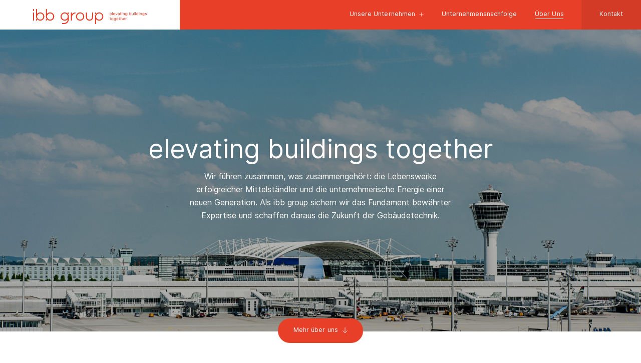

--- FILE ---
content_type: text/html; charset=utf-8
request_url: https://www.ibb-group.de/ueber-uns/
body_size: 19848
content:
<!DOCTYPE html><html lang="de"><head><meta charset="utf-8"><meta http-equiv="X-UA-Compatible" content="IE=edge"> <meta name="viewport" content="initial-scale=1,user-scalable=no"> <title>Über Uns - ibb group - Ihre Spezialisten</title><meta name="description" content="Erstellung von Abnahme- und Revisionsdokumenten, technischen Zeichnungen rund um Immobilien, Bauwesen, Aufzüge und Haus- und Gebäudetechnik"><meta name="robots" content="index, follow"><link rel="canonical" href="https://www.ibb-group.de/ueber-uns/"><link rel="alternate" hreflang="de" href="https://www.ibb-group.de/ueber-uns/"><meta property="og:title" content="Über Uns - ibb group - Ihre Spezialisten"><meta property="og:type" content="website"><meta property="og:description" content="Erstellung von Abnahme- und Revisionsdokumenten, technischen Zeichnungen rund um Immobilien, Bauwesen, Aufzüge und Haus- und Gebäudetechnik"><meta property="og:url" content="https://www.ibb-group.de/ueber-uns/"><meta name="twitter:card" content="summary"><meta name="twitter:title" content="Über Uns - ibb group - Ihre Spezialisten"><meta name="twitter:description" content="Erstellung von Abnahme- und Revisionsdokumenten, technischen Zeichnungen rund um Immobilien, Bauwesen, Aufzüge und Haus- und Gebäudetechnik"><meta name="twitter:url" content="https://www.ibb-group.de/ueber-uns/"><link rel="stylesheet" href="/assets/addons/minify/cache/bundled.css_desktop_weiche.css?time=1764150253"><link rel="stylesheet" href="/assets/addons/minify/cache/bundled.css_mobile_weiche.css?time=1764150253" media="only screen and (max-width: 640px)"><link rel="apple-touch-icon" sizes="57x57" href="/assets/favicons/ibb/apple-icon-57x57.png"><link rel="apple-touch-icon" sizes="60x60" href="/assets/favicons/ibb/apple-icon-60x60.png"><link rel="apple-touch-icon" sizes="72x72" href="/assets/favicons/ibb/apple-icon-72x72.png"><link rel="apple-touch-icon" sizes="76x76" href="/assets/favicons/ibb/apple-icon-76x76.png"><link rel="apple-touch-icon" sizes="114x114" href="/assets/favicons/ibb/apple-icon-114x114.png"><link rel="apple-touch-icon" sizes="120x120" href="/assets/favicons/ibb/apple-icon-120x120.png"><link rel="apple-touch-icon" sizes="144x144" href="/assets/favicons/ibb/apple-icon-144x144.png"><link rel="apple-touch-icon" sizes="152x152" href="/assets/favicons/ibb/apple-icon-152x152.png"><link rel="apple-touch-icon" sizes="180x180" href="/assets/favicons/ibb/apple-icon-180x180.png"><link rel="icon" type="image/png" sizes="192x192" href="/assets/favicons/ibb/android-icon-192x192.png"><link rel="icon" type="image/png" sizes="32x32" href="/assets/favicons/ibb/favicon-32x32.png"><link rel="icon" type="image/png" sizes="96x96" href="/assets/favicons/ibb/favicon-96x96.png"><link rel="icon" type="image/png" sizes="16x16" href="/assets/favicons/ibb/favicon-16x16.png"><link rel="manifest" href="/assets/favicons/ibb/manifest.json"><meta name="msapplication-TileColor" content="#ffffff"><meta name="msapplication-TileImage" content="/assets/favicons/ibb/ms-icon-144x144.png"><meta name="theme-color" content="#ffffff"></head><body class="art69 weiche"> <header> <div class="layoutHeaderInner"> <div class="layoutLogo"> <a href="/" target="_blank"><svg width="304" height="40" viewBox="0 0 304 40" xmlns="http://www.w3.org/2000/svg"><g fill="#E83F29" fill-rule="nonzero"><path d="M125.816 11.766c4.554 0 8.26 3.702 8.26 8.253 0 4.55-3.706 8.252-8.26 8.252s-8.26-3.702-8.26-8.252c0-4.55 3.706-8.253 8.26-8.253m0-2.774c-6.095 0-11.036 4.937-11.036 11.027 0 6.09 4.941 11.026 11.036 11.026s11.036-4.937 11.036-11.026c0-6.09-4.94-11.027-11.036-11.027zM113.64 8.994v2.774c-5.316 0-9.647 4.32-9.647 9.64v9.42h-2.776V9.351h2.776v3.311c0 .32.389.474.608.242a12.38 12.38 0 0 1 9.04-3.91zM151.011 31.045c-5.313 0-9.637-4.182-9.637-9.32V9.35h2.774v12.374c0 3.61 3.08 6.548 6.863 6.548 3.784 0 6.863-2.937 6.863-6.548V9.35h2.774v12.374c0 5.138-4.323 9.32-9.637 9.32zM177.703 9.023c-3.2-.228-6.131.905-8.277 2.88a.47.47 0 0 1-.793-.34V9.35h-2.776v3.68h1.562c.381 0 .602.424.385.737a10.936 10.936 0 0 0-1.947 6.252V40h2.776V28.205c0-.31.371-.47.595-.254a10.988 10.988 0 0 0 7.664 3.096c6.298 0 11.364-5.272 11.02-11.638-.282-5.207-5.004-10.015-10.209-10.386zm.266 19.182c-5.394.685-9.954-3.87-9.267-9.26.467-3.674 3.437-6.64 7.114-7.108 5.393-.686 9.953 3.87 9.267 9.26-.469 3.673-3.437 6.64-7.114 7.108zM94.076 13.03h1.568V9.349h-2.776v2.212a.472.472 0 0 1-.798.34 11.005 11.005 0 0 0-8.273-2.878c-5.206.375-9.932 5.18-10.21 10.389-.347 6.366 4.72 11.636 11.022 11.636 2.963 0 5.656-1.172 7.634-3.072.216-.215.618-.042.597.257a9.581 9.581 0 0 1-2.797 6.172 9.613 9.613 0 0 1-6.822 2.822h-5.49V40h5.49c6.857 0 12.423-5.555 12.423-12.413V20.02c0-2.323-.722-4.48-1.95-6.255a.468.468 0 0 1 .382-.735zm-8.392 15.174c-5.392.686-9.952-3.87-9.272-9.258.472-3.676 3.442-6.644 7.114-7.108 5.4-.687 9.96 3.87 9.273 9.258-.472 3.675-3.436 6.643-7.115 7.108z"/><g><path d="M0 9.351h2.776v21.476H0zM0 0h2.776v5.045H0zM19.854 9.023a10.999 10.999 0 0 0-8.473 3.067.351.351 0 0 1-.595-.254V0H8.01v20.02c0 2.325.717 4.479 1.947 6.253a.469.469 0 0 1-.384.738H8.01v3.817h2.776V28.48c0-.414.49-.62.794-.34a10.984 10.984 0 0 0 7.466 2.907c6.297 0 11.364-5.272 11.019-11.64-.297-5.482-4.73-9.995-10.21-10.384zm.269 19.182c-5.394.685-9.954-3.87-9.268-9.258.467-3.674 3.436-6.641 7.112-7.11 5.395-.687 9.956 3.87 9.27 9.26-.468 3.673-3.437 6.64-7.114 7.108zM46.3 9.023a10.999 10.999 0 0 0-8.473 3.067.351.351 0 0 1-.595-.254V0h-2.776v20.02c0 2.325.717 4.479 1.947 6.253a.469.469 0 0 1-.384.738h-1.563v3.817h2.776V28.48c0-.414.49-.62.794-.34a10.984 10.984 0 0 0 7.466 2.907c6.297 0 11.364-5.272 11.019-11.64-.298-5.482-4.73-9.995-10.21-10.384zm.269 19.182c-5.394.685-9.954-3.87-9.268-9.258.467-3.674 3.436-6.641 7.112-7.11 5.395-.687 9.956 3.87 9.27 9.26-.468 3.673-3.437 6.64-7.114 7.108z"/></g><g><path d="M207.654 16.484c-.576 0-1.073-.128-1.49-.383a2.526 2.526 0 0 1-.961-1.075c-.225-.46-.337-.997-.337-1.609 0-.611.112-1.151.337-1.62.224-.468.538-.834.941-1.097.404-.263.876-.395 1.416-.395.312 0 .62.052.923.156.304.103.58.272.83.504.249.233.448.54.595.92.148.382.222.851.222 1.409v.39h-4.61v-.795h3.676c0-.337-.067-.638-.2-.903a1.541 1.541 0 0 0-.569-.626 1.608 1.608 0 0 0-.867-.23c-.365 0-.681.09-.948.27-.266.182-.47.416-.613.703a2.058 2.058 0 0 0-.214.927v.529c0 .451.078.834.235 1.146.157.312.376.55.656.712.28.161.607.243.977.243.242 0 .46-.034.656-.102a1.37 1.37 0 0 0 .508-.312 1.4 1.4 0 0 0 .331-.52l.888.25c-.094.3-.25.564-.471.792-.221.227-.493.403-.818.529a2.993 2.993 0 0 1-1.093.187zM212.65 8.391v7.969h-.92V8.39zM217.037 16.484c-.576 0-1.073-.128-1.49-.383a2.526 2.526 0 0 1-.961-1.075c-.225-.46-.337-.997-.337-1.609 0-.611.112-1.151.337-1.62.224-.468.538-.834.941-1.097.404-.263.876-.395 1.416-.395.312 0 .62.052.923.156.304.103.58.272.83.504.249.233.448.54.595.92.148.382.222.851.222 1.409v.39h-4.61v-.795h3.676c0-.337-.067-.638-.2-.903a1.541 1.541 0 0 0-.569-.626 1.608 1.608 0 0 0-.867-.23c-.365 0-.681.09-.948.27-.266.182-.47.416-.613.703a2.058 2.058 0 0 0-.214.927v.529c0 .451.078.834.235 1.146.157.312.376.55.656.712.28.161.607.243.977.243.242 0 .46-.034.656-.102a1.37 1.37 0 0 0 .508-.312 1.4 1.4 0 0 0 .331-.52l.888.25c-.094.3-.25.564-.471.792-.22.227-.493.403-.818.529a2.995 2.995 0 0 1-1.093.187zM225.818 10.383l-2.212 5.977h-.935l-2.212-5.977h.997l1.651 4.763h.063l1.651-4.763zM228.803 16.5a2.41 2.41 0 0 1-1.032-.216 1.759 1.759 0 0 1-.737-.627c-.181-.273-.272-.604-.272-.994 0-.343.067-.62.202-.834.136-.214.316-.382.542-.504.226-.123.476-.214.75-.275.273-.06.549-.109.827-.146.363-.046.658-.082.885-.106.228-.025.394-.068.499-.127.105-.06.158-.163.158-.311v-.031c0-.384-.105-.683-.314-.896-.209-.212-.525-.319-.948-.319-.439 0-.783.097-1.032.288-.25.192-.425.397-.526.615l-.873-.311c.157-.363.365-.646.626-.85.26-.204.546-.346.856-.428.31-.082.616-.123.917-.123.192 0 .414.023.664.069.25.046.493.138.728.277.235.14.43.352.586.635.156.282.234.661.234 1.136v3.938h-.919v-.81h-.046c-.063.131-.167.269-.312.417a1.796 1.796 0 0 1-.58.378c-.24.103-.535.155-.883.155zm.14-.825c.363 0 .67-.072.921-.215.25-.142.44-.327.569-.552.128-.226.192-.463.192-.712v-.84c-.038.046-.124.09-.255.127-.131.038-.282.07-.452.097-.17.027-.334.051-.494.07l-.388.049a3.58 3.58 0 0 0-.668.15c-.206.07-.372.171-.498.307-.126.136-.189.321-.189.555 0 .319.119.56.356.722.238.16.54.242.906.242zM236.025 10.383v.779h-3.1v-.779h3.1zm-2.196-1.432h.92v5.697c0 .26.037.453.114.582a.56.56 0 0 0 .296.256c.12.042.249.065.384.065.101 0 .185-.007.25-.018l.155-.029.187.825a1.998 1.998 0 0 1-.686.11c-.26 0-.513-.057-.761-.168a1.504 1.504 0 0 1-.616-.51c-.162-.228-.243-.516-.243-.863V8.951zM238.076 9.387a.647.647 0 0 1-.461-.183.585.585 0 0 1-.193-.44c0-.171.064-.317.193-.44a.647.647 0 0 1 .461-.183c.18 0 .333.061.462.184a.584.584 0 0 1 .192.44.584.584 0 0 1-.192.439.646.646 0 0 1-.462.183zm-.467 6.973v-5.977h.92v5.977h-.92zM241.327 12.764v3.596h-.92v-5.977h.888v.935h.078c.14-.304.353-.548.639-.734.286-.186.654-.278 1.106-.278.405 0 .76.082 1.063.247.304.164.54.414.709.747.169.332.253.754.253 1.262v3.798h-.919v-3.736c0-.47-.122-.836-.365-1.099-.245-.263-.58-.395-1.005-.395-.293 0-.555.064-.785.191a1.36 1.36 0 0 0-.543.556c-.133.244-.2.54-.2.887zM249.437 18.725c-.444 0-.826-.056-1.145-.169a2.434 2.434 0 0 1-1.3-1.029l.732-.514c.083.11.188.235.316.376.127.14.301.264.524.369.222.105.513.158.873.158.483 0 .882-.116 1.196-.35.315-.234.472-.6.472-1.097v-1.214h-.078a5.066 5.066 0 0 1-.287.402c-.123.16-.3.301-.53.424-.23.123-.539.185-.928.185-.483 0-.916-.113-1.299-.342a2.389 2.389 0 0 1-.907-.996c-.223-.436-.333-.965-.333-1.588 0-.612.108-1.146.323-1.601a2.5 2.5 0 0 1 .9-1.058c.383-.25.827-.376 1.331-.376.39 0 .7.065.929.192.23.13.406.275.53.436.123.162.218.296.286.4h.093v-.95h.888v6.148c0 .513-.116.932-.349 1.255a2.02 2.02 0 0 1-.935.711c-.39.151-.824.228-1.302.228zm-.031-3.283c.368 0 .68-.084.934-.253.255-.168.449-.41.58-.728.133-.316.2-.695.2-1.136 0-.43-.065-.81-.195-1.14a1.707 1.707 0 0 0-.577-.774c-.255-.187-.568-.28-.942-.28-.39 0-.713.099-.972.295a1.785 1.785 0 0 0-.58.795c-.129.332-.193.7-.193 1.105 0 .415.066.78.197 1.1.13.317.325.566.583.746.26.18.58.27.965.27zM257.309 16.36V8.39h.919v2.942h.078c.068-.103.161-.237.282-.399.12-.161.294-.307.521-.436.228-.128.535-.192.925-.192.504 0 .948.126 1.332.377.385.252.685.609.9 1.07.215.462.323 1.007.323 1.634 0 .633-.108 1.181-.323 1.644-.216.463-.514.821-.896 1.074-.382.253-.822.38-1.32.38-.384 0-.692-.065-.923-.193a1.674 1.674 0 0 1-.534-.44 5.661 5.661 0 0 1-.289-.41h-.109v.918h-.886zm.903-2.989c0 .451.066.85.199 1.193.132.344.326.612.58.806.254.192.566.29.935.29.384 0 .705-.102.964-.306.258-.204.453-.478.584-.824a3.25 3.25 0 0 0 .197-1.158c0-.42-.065-.8-.193-1.138a1.784 1.784 0 0 0-.58-.805c-.259-.199-.582-.299-.972-.299-.374 0-.688.095-.942.283-.255.188-.447.449-.577.785-.13.337-.195.728-.195 1.173zM267.959 13.916v-3.533h.919v5.976h-.92v-1.012h-.062c-.14.304-.358.562-.654.773-.295.21-.67.317-1.121.317-.374 0-.707-.083-.998-.247a1.705 1.705 0 0 1-.685-.747c-.166-.333-.25-.754-.25-1.262v-3.798h.92v3.736c0 .435.122.783.367 1.042.245.26.559.39.94.39.229 0 .462-.059.7-.176a1.54 1.54 0 0 0 .6-.536c.162-.242.244-.55.244-.923zM271.225 9.387a.647.647 0 0 1-.462-.183.585.585 0 0 1-.193-.44c0-.171.065-.317.193-.44a.647.647 0 0 1 .462-.183c.179 0 .332.061.461.184a.584.584 0 0 1 .193.44.584.584 0 0 1-.193.439.648.648 0 0 1-.461.183zm-.468 6.973v-5.977h.919v5.977h-.919zM274.475 8.391v7.969h-.919V8.39zM278.614 16.484c-.498 0-.94-.127-1.32-.38-.382-.252-.68-.61-.896-1.073-.216-.464-.323-1.012-.323-1.645 0-.627.108-1.172.323-1.634.216-.46.515-.818.9-1.07a2.379 2.379 0 0 1 1.331-.377c.39 0 .698.065.925.192.227.13.401.275.522.436.121.162.215.296.283.4h.077V8.39h.92v7.969h-.888v-.918h-.11a5.818 5.818 0 0 1-.288.41 1.666 1.666 0 0 1-.534.44c-.23.128-.538.192-.922.192zm.124-.824c.369 0 .68-.098.935-.29.255-.194.448-.462.58-.806.133-.343.199-.74.199-1.193 0-.446-.065-.837-.195-1.173a1.717 1.717 0 0 0-.576-.785c-.255-.188-.569-.283-.943-.283-.39 0-.713.1-.972.299a1.793 1.793 0 0 0-.58.805 3.188 3.188 0 0 0-.192 1.138c0 .426.065.811.196 1.158.132.346.326.621.584.824.259.204.58.306.964.306zM283.826 9.387a.647.647 0 0 1-.461-.183.585.585 0 0 1-.193-.44c0-.171.064-.317.193-.44a.647.647 0 0 1 .461-.183c.18 0 .333.061.462.184a.584.584 0 0 1 .192.44.584.584 0 0 1-.192.439.646.646 0 0 1-.462.183zm-.467 6.973v-5.977h.92v5.977h-.92zM287.077 12.764v3.596h-.92v-5.977h.888v.935h.078c.14-.304.353-.548.639-.734.286-.186.654-.278 1.106-.278.405 0 .76.082 1.063.247.304.164.54.414.709.747.169.332.253.754.253 1.262v3.798h-.919v-3.736c0-.47-.122-.836-.365-1.099-.245-.263-.58-.395-1.005-.395-.293 0-.555.064-.785.191a1.36 1.36 0 0 0-.543.556c-.133.244-.2.54-.2.887zM295.187 18.725c-.444 0-.825-.056-1.145-.169a2.434 2.434 0 0 1-1.3-1.029l.732-.514c.083.11.188.235.316.376.127.14.302.264.524.369.222.105.513.158.873.158.484 0 .882-.116 1.196-.35.315-.234.472-.6.472-1.097v-1.214h-.078a5.066 5.066 0 0 1-.287.402c-.123.16-.3.301-.53.424-.23.123-.539.185-.928.185-.483 0-.916-.113-1.299-.342a2.389 2.389 0 0 1-.907-.996c-.223-.436-.333-.965-.333-1.588 0-.612.108-1.146.323-1.601a2.5 2.5 0 0 1 .9-1.058c.383-.25.827-.376 1.331-.376.39 0 .7.065.929.192.23.13.406.275.53.436.123.162.218.296.286.4h.093v-.95h.888v6.148c0 .513-.116.932-.349 1.255a2.02 2.02 0 0 1-.934.711c-.391.151-.825.228-1.303.228zm-.03-3.283c.368 0 .68-.084.934-.253.255-.168.448-.41.58-.728.133-.316.199-.695.199-1.136 0-.43-.065-.81-.194-1.14a1.707 1.707 0 0 0-.577-.774c-.255-.187-.569-.28-.943-.28-.39 0-.713.099-.971.295a1.785 1.785 0 0 0-.58.795c-.13.332-.193.7-.193 1.105 0 .415.065.78.196 1.1.132.317.326.566.584.746.258.18.58.27.964.27zM303.89 11.721l-.826.234a1.602 1.602 0 0 0-.227-.403c-.1-.13-.236-.24-.407-.325-.171-.086-.39-.129-.658-.129-.366 0-.67.084-.913.252-.243.167-.364.379-.364.635 0 .229.083.409.25.541.166.132.425.243.779.331l.887.218c.535.13.933.327 1.195.593.263.265.394.607.394 1.025 0 .343-.098.65-.294.919-.196.27-.47.482-.82.638-.35.156-.758.233-1.223.233-.61 0-1.115-.131-1.515-.396-.4-.265-.652-.651-.76-1.16l.873-.218c.083.322.24.564.473.724.232.16.537.242.913.242.428 0 .77-.092 1.022-.275.254-.183.38-.403.38-.66a.7.7 0 0 0-.218-.523c-.146-.141-.368-.247-.67-.317l-.996-.234c-.549-.13-.95-.331-1.206-.604-.256-.274-.384-.617-.384-1.03 0-.336.096-.635.287-.894.19-.26.452-.463.782-.611a2.73 2.73 0 0 1 1.128-.222c.592 0 1.057.13 1.397.39.337.26.578.601.72 1.026zM208.064 23.686v.778h-3.1v-.778h3.1zm-2.196-1.432h.92v5.696c0 .26.037.453.114.582a.56.56 0 0 0 .296.256c.12.043.248.065.384.065.101 0 .184-.006.249-.017l.156-.03.188.825a1.996 1.996 0 0 1-.685.11c-.26 0-.514-.057-.762-.167a1.497 1.497 0 0 1-.615-.51c-.162-.228-.243-.516-.243-.864v-5.946h-.002zM212.016 29.787c-.54 0-1.013-.129-1.42-.385a2.597 2.597 0 0 1-.95-1.078c-.227-.462-.34-1.002-.34-1.62 0-.621.114-1.165.34-1.63.228-.464.544-.824.95-1.082.407-.256.88-.385 1.42-.385.54 0 1.014.129 1.42.385.406.257.723.618.95 1.082.227.465.34 1.008.34 1.63 0 .618-.113 1.158-.34 1.62a2.602 2.602 0 0 1-.95 1.078c-.406.256-.88.385-1.42.385zm0-.825c.41 0 .748-.105 1.013-.316.264-.21.46-.486.588-.828.127-.342.19-.713.19-1.113 0-.398-.063-.77-.19-1.116a1.878 1.878 0 0 0-.588-.837c-.265-.212-.603-.319-1.013-.319-.41 0-.747.107-1.012.32-.265.212-.461.491-.588.836-.127.345-.191.718-.191 1.116 0 .4.064.77.19 1.113.128.342.324.619.589.828.264.211.602.316 1.012.316zM218.74 32.028c-.444 0-.825-.056-1.145-.17a2.441 2.441 0 0 1-.796-.443 2.453 2.453 0 0 1-.505-.586l.733-.513c.083.108.188.234.315.375s.302.265.524.37c.222.105.513.157.874.157.483 0 .882-.116 1.195-.35.315-.233.472-.599.472-1.097v-1.214h-.078a4.892 4.892 0 0 1-.287.403c-.123.16-.3.3-.53.423-.229.123-.538.186-.928.186a2.49 2.49 0 0 1-1.3-.342 2.383 2.383 0 0 1-.906-.997c-.222-.436-.333-.965-.333-1.587 0-.612.107-1.146.323-1.602.215-.455.516-.808.9-1.058.383-.25.828-.376 1.33-.376.39 0 .7.065.93.193.23.129.405.274.529.436.123.161.219.295.287.399h.093v-.95h.888v6.148c0 .513-.116.932-.348 1.255-.233.323-.544.56-.935.712-.39.152-.824.228-1.302.228zm-.03-3.284c.368 0 .68-.084.934-.252a1.57 1.57 0 0 0 .58-.728c.133-.317.199-.695.199-1.136 0-.431-.065-.811-.195-1.141a1.71 1.71 0 0 0-.576-.774c-.255-.187-.569-.28-.943-.28-.39 0-.713.099-.972.296a1.78 1.78 0 0 0-.58.794c-.129.332-.193.7-.193 1.105 0 .415.065.781.197 1.1.13.317.326.566.584.746.258.18.58.27.964.27zM225.713 29.787c-.577 0-1.072-.128-1.49-.383a2.526 2.526 0 0 1-.962-1.075c-.224-.46-.336-.997-.336-1.608 0-.612.112-1.152.336-1.621.225-.468.539-.834.942-1.097.404-.263.876-.395 1.416-.395.311 0 .62.052.923.156.304.104.58.272.829.504.25.233.448.54.596.92.147.382.222.852.222 1.41v.388h-4.612v-.794h3.677c0-.337-.068-.638-.2-.903a1.541 1.541 0 0 0-.57-.626 1.607 1.607 0 0 0-.866-.23c-.365 0-.682.09-.948.27-.266.182-.47.416-.613.703a2.058 2.058 0 0 0-.215.927v.529c0 .451.079.834.236 1.146.157.312.376.55.656.712.28.161.607.243.977.243.242 0 .46-.034.657-.102.196-.07.365-.173.508-.312.143-.138.253-.312.331-.52l.888.25c-.094.3-.25.564-.471.792-.221.227-.493.403-.818.529a2.993 2.993 0 0 1-1.093.187zM232.39 23.686v.778h-3.1v-.778h3.1zm-2.196-1.432h.92v5.696c0 .26.038.453.114.582a.558.558 0 0 0 .296.256c.121.043.249.065.384.065.101 0 .185-.006.25-.017.064-.011.116-.022.155-.03l.187.825a1.991 1.991 0 0 1-.685.11c-.26 0-.514-.057-.761-.167a1.504 1.504 0 0 1-.616-.51c-.162-.228-.244-.516-.244-.864v-5.946zM235.018 26.067v3.595h-.919v-7.969h.92v2.927h.077c.14-.309.351-.555.633-.737.282-.183.657-.275 1.127-.275.408 0 .765.081 1.071.244.306.162.545.41.715.743.17.333.255.757.255 1.27v3.798h-.919v-3.736c0-.475-.122-.842-.367-1.102-.246-.261-.586-.392-1.019-.392-.3 0-.57.064-.808.191a1.374 1.374 0 0 0-.56.556c-.136.244-.206.54-.206.887zM243.284 29.787c-.576 0-1.073-.128-1.49-.383a2.53 2.53 0 0 1-.962-1.075c-.224-.46-.336-.997-.336-1.608 0-.612.112-1.152.336-1.621a2.64 2.64 0 0 1 .943-1.097c.403-.263.875-.395 1.415-.395.312 0 .62.052.923.156.304.104.58.272.83.504.248.233.447.54.595.92.148.382.222.852.222 1.41v.388h-4.611v-.794h3.676c0-.337-.067-.638-.2-.903a1.541 1.541 0 0 0-.57-.626 1.608 1.608 0 0 0-.866-.23c-.366 0-.682.09-.948.27-.266.182-.47.416-.614.703a2.058 2.058 0 0 0-.214.927v.529c0 .451.078.834.236 1.146.156.312.375.55.656.712.28.161.605.243.977.243.241 0 .46-.034.656-.102.195-.07.365-.173.508-.312.143-.138.253-.312.33-.52l.888.25c-.093.3-.25.564-.47.792-.221.227-.494.403-.818.529a2.982 2.982 0 0 1-1.092.187zM247.36 29.662v-5.976h.888v.903h.062c.11-.296.306-.536.592-.72a1.74 1.74 0 0 1 .966-.276 9.472 9.472 0 0 1 .483.016v.934a2.871 2.871 0 0 0-.561-.062c-.29 0-.55.06-.777.18a1.339 1.339 0 0 0-.734 1.22v3.783h-.919v-.002z"/></g></g></svg></a> </div> <a class="to_contact" href="#">Kontakt</a> <div class="mobileMenuToggle"> <span class="mobileMenuSlice slice1"></span> <span class="mobileMenuSlice slice2"></span> <span class="mobileMenuSlice slice3"></span> </div> <nav class="navMain"> <ul> <li class="companies"> <span>Unsere Unternehmen<svg width="11" height="11" viewBox="0 0 11 11" fill="none" xmlns="http://www.w3.org/2000/svg"><path d="M5.9082 0.5L5.9082 10.5H5.09149L5.09149 0.5H5.9082Z" fill="white"/><path d="M0.5 5.09168H10.5V5.90835H0.5V5.09168Z" fill="white"/></svg></span> <ul> <li><a href="https://www.plaschka-partner.de/" target="_blank">Plaschka <svg width="20" height="20" viewBox="0 0 20 20" fill="none" xmlns="http://www.w3.org/2000/svg"><g clip-path="url(#clip0_607_206)"><path d="M6.46561 5.67886H14.3224V13.5356" stroke="white" stroke-width="1.11111"/><path d="M13.929 6.07191L4.50095 15.5" stroke="white" stroke-width="1.11111"/></g><defs><clipPath id="clip0_607_206"><rect width="15.5556" height="12.2222" fill="white" transform="translate(0.180115 11.1787) rotate(-45)"/></clipPath></defs></svg> </a></li> <li><a href="https://www.ibb-building-partners.de/" target="_blank">ibb building partners <svg width="20" height="20" viewBox="0 0 20 20" fill="none" xmlns="http://www.w3.org/2000/svg"><g clip-path="url(#clip0_607_206)"><path d="M6.46561 5.67886H14.3224V13.5356" stroke="white" stroke-width="1.11111"/><path d="M13.929 6.07191L4.50095 15.5" stroke="white" stroke-width="1.11111"/></g><defs><clipPath id="clip0_607_206"><rect width="15.5556" height="12.2222" fill="white" transform="translate(0.180115 11.1787) rotate(-45)"/></clipPath></defs></svg> </a></li> </ul> </li> <li> <a href="/unternehmensnachfolge/">Unternehmensnachfolge</a> </li> <li class="rex-active"> <a href="/ueber-uns/">Über Uns</a> </li> <li class="contact"> <a href="#contact">Kontakt</a> </li> </ul> </nav> </div> </header> <div class="layoutMain"> <div class="layoutContent"> <div class="block71Item"><div class="block71Inner w-full"><picture class="block71Img"><img src="/index.php?rex_media_type=img_1440_800_1x&rex_media_file=flughafen_muenchen.jpg" srcset="/index.php?rex_media_type=img_1440_800_1x&rex_media_file=flughafen_muenchen.jpg 1440w, /index.php?rex_media_type=img_1440_800_2x&rex_media_file=flughafen_muenchen.jpg 2880w" sizes="100vw" alt="Ansicht Flughafen München" width="1440" height="800"></picture><div class="block71Data"><h1 class="f-58-74">elevating buildings together</h1><p>Wir führen zusammen, was zusammengehört: die Lebenswerke erfolgreicher Mittelständler und die unternehmerische Energie einer neuen Generation. Als ibb group sichern wir das Fundament bewährter Expertise und schaffen daraus die Zukunft der Gebäudetechnik.</p></div><div class="block71Skip"><a href="#" class="btn btn_down">Mehr über uns<svg width="14" height="11" viewBox="0 0 14 11" xmlns="http://www.w3.org/2000/svg"><g stroke="#FFF" fill="none" fill-rule="evenodd"><path d="m7.5.5 5 5-5 5M12 5.5H0"></path></g></svg></a></div></div></div><div class="block38Item a-200"><div class="block38bgImage mouseparallax" action="-3"><svg width="1767px" height="972px" viewBox="0 0 1767 972"><g stroke="none" stroke-width="1" fill="none" fill-rule="evenodd" opacity="0.4"><g transform="translate(438.000000, -301.000000)" fill-rule="nonzero" stroke="#E83F29"><g transform="translate(-436.993103, 302.000000)"><rect id="Rectangle" x="0" y="292.215673" width="86.6679352" height="671.138176"></rect><path d="M619.805739,281.965153 C516.822565,274.640257 422.744521,312.5 355.273534,377.817268 C348.318432,384.557039 336.726595,379.550971 336.726595,369.863904 L336.726595,0 L250.05866,0 L250.05866,625.650139 C250.05866,698.270631 272.440654,765.581657 310.83455,821.038488 C317.594649,830.81224 310.726215,844.096741 298.831041,844.096741 L250.05866,844.096741 L250.05866,963.37552 L336.726595,963.37552 L336.726595,889.996533 C336.726595,877.058773 352.001819,870.600728 361.513625,879.377601 C422.809522,935.831311 504.602386,970.223648 594.563703,970.223648 C791.148247,970.223648 949.338896,805.456831 938.548738,606.449376 C929.275269,435.159501 790.888243,294.122746 619.805739,281.965153 Z M628.190862,881.393031 C459.81673,902.825936 317.464647,760.467233 338.871627,592.081311 C353.453507,477.266817 446.123197,384.557039 560.89321,369.928918 C729.289008,348.45267 871.684426,490.833044 850.255779,659.283981 C835.652232,774.055132 742.982542,866.76491 628.190862,881.393031 Z" id="Shape"></path><path d="M1445.38282,281.965153 C1342.39965,274.640257 1248.32161,312.5 1180.85062,377.817268 C1173.89552,384.557039 1162.30368,379.550971 1162.30368,369.863904 L1162.30368,0 L1075.63574,0 L1075.63574,625.650139 C1075.63574,698.270631 1098.01774,765.581657 1136.41163,821.038488 C1143.17173,830.81224 1136.3033,844.096741 1124.40812,844.096741 L1075.63574,844.096741 L1075.63574,963.37552 L1162.30368,963.37552 L1162.30368,889.996533 C1162.30368,877.058773 1177.5789,870.600728 1187.09071,879.377601 C1248.38661,935.831311 1330.17947,970.223648 1420.14079,970.223648 C1616.72533,970.223648 1774.91598,805.456831 1764.12582,606.449376 C1754.83069,435.159501 1616.46533,294.122746 1445.38282,281.965153 Z M1453.76795,881.393031 C1285.39381,902.825936 1143.04173,760.467233 1164.44871,592.081311 C1179.03059,477.266817 1271.70028,384.557039 1386.47029,369.928918 C1554.86609,348.45267 1697.26151,490.833044 1675.83286,659.283981 C1661.22932,774.055132 1568.55963,866.76491 1453.76795,881.393031 Z"></path><rect x="0" y="1.13686838e-13" width="86.6679352" height="157.658634"></rect></g></g></g></svg></div><div class="block38Inner w-997"><h2 class="f-44-61">Ein Zusammenschluss von Spezialisten</h2><div class="block38Text f-28-40 a-50"><p>Die ibb group ist unsere Antwort auf die vielleicht größte Herausforderung im deutschen Mittelstand: Die Unternehmensnachfolge. Angeführt von Maximilian Meierhofer und Michael Reichelt, agieren wir als strategischer Partner, der das Erbe erfolgreicher Gründer nicht nur bewahrt, sondern ihm neue Wachstumsimpulse verleiht.</p><p>Das Herzstück unserer Gruppe sind zwei etablierte Unternehmen, die ihre jeweilige Disziplin meisterhaft beherrschen:&nbsp;Plaschka, seit fast 30 Jahren eine Institution für anspruchsvolle TGA-Fachplanung in der Hauptstadt. Und ibb building partners, die mit präzisen technischen Zeichnungen und Dokumentationen jährlich über 15.000 Bauprojekte für Weltmarktführer wie KONE oder Otis auf Kurs halten.</p></div></div></div><div class="block70Item a-200"><div class="block70Inner w-1440"><h2 class="f-44-61">Deine Ansprechpartner – direkt und persönlich</h2><div class="block70Entries"><div class="block70bgImage mouseparallax" action="-3"><svg width="1544" height="421" viewBox="0 0 1544 421" xmlns="http://www.w3.org/2000/svg"><g fill-rule="nonzero" stroke="#E83F29" stroke-width=".54" fill="none"><path d="M705.484 38.484c61.413 0 111.37 50.021 111.37 111.513 0 61.492-49.957 111.513-111.37 111.513-61.412 0-111.37-50.021-111.37-111.513 0-61.492 49.967-111.513 111.37-111.513m0-37.484C623.304 1 556.68 67.711 556.68 149.997c0 82.286 66.625 148.997 148.804 148.997 82.18 0 148.805-66.711 148.805-148.997C854.289 67.71 787.673 1 705.484 1zM541.313 1.028v37.484c-71.689 0-130.087 58.38-130.087 130.255V296.06H373.79V5.845h37.436V50.59c0 4.31 5.24 6.4 8.188 3.26 30.538-32.516 73.87-52.823 121.899-52.823zM1045.217 298.994c-71.65 0-129.946-56.507-129.946-125.945V5.845h37.407v167.204c0 48.794 41.515 88.49 92.54 88.49 51.023 0 92.539-39.696 92.539-88.49V5.845h37.407v167.204c0 69.438-58.296 125.945-129.947 125.945zM1405.128 1.412c-43.144-3.073-82.676 12.23-111.613 38.918-4.1 3.785-10.688.984-10.688-4.602V5.835h-37.435v49.713h21.067c5.138 0 8.114 5.744 5.184 9.97-16.583 23.99-26.25 53.087-26.25 84.488v269.975h37.434v-159.36c0-4.199 5.007-6.354 8.02-3.43 26.748 25.91 63.163 41.831 103.35 41.831 84.912 0 153.222-71.237 148.58-157.262-3.8-70.357-67.468-135.334-137.65-140.348zm3.584 259.199c-72.727 9.268-134.214-52.3-124.958-125.12 6.308-49.647 46.344-89.726 95.927-96.052 72.727-9.267 134.214 52.3 124.959 125.12-6.318 49.647-46.345 89.726-95.928 96.052zM277.498 55.567h21.15V5.807h-37.434V35.7c0 5.623-6.645 8.434-10.763 4.592-28.919-26.613-68.413-41.981-111.557-38.89C68.704 6.464 4.97 71.404 1.227 141.78c-4.68 86.024 63.64 157.243 148.617 157.243 39.962 0 76.274-15.837 102.947-41.513 2.901-2.905 8.33-.562 8.048 3.467-2.059 32.517-16.097 61.66-37.716 83.401-23.584 23.615-56.059 38.14-91.996 38.14H57.108V420h74.019c92.464 0 167.522-75.06 167.522-167.739V150.025c0-31.392-9.733-60.536-26.298-84.525-2.902-4.217.093-9.933 5.147-9.933zM164.35 260.6c-72.717 9.278-134.205-52.29-125.033-125.1 6.364-49.666 46.42-89.774 95.928-96.052 72.81-9.277 134.298 52.29 125.033 125.1-6.364 49.667-46.326 89.774-95.928 96.052z"/></g></svg></div><div class="block70Entry flex"><div class="block70Img"><img src="/index.php?rex_media_type=img_488_651_1x&rex_media_file=ibb-group-geschaeftsfuehrer-maximilian-meierhofer.jpg" srcset="/index.php?rex_media_type=img_488_651_1x&rex_media_file=ibb-group-geschaeftsfuehrer-maximilian-meierhofer.jpg 488w, /media/ibb-group-geschaeftsfuehrer-maximilian-meierhofer.jpg 976w" sizes="100vw" alt="Maximilian Meierhofer" width="488" height="651"><div class="block70Links"><a href="https://www.linkedin.com/in/maximilian-meierhofer/" target="_blank"><svg width="30" height="30" viewBox="0 0 30 30" xmlns="http://www.w3.org/2000/svg"><g fill="none" fill-rule="evenodd"><ellipse fill="#FFF" cx="14.973" cy="15" rx="12.577" ry="12.6"/><path d="M15 30c8.284 0 15-6.716 15-15 0-8.284-6.716-15-15-15C6.716 0 0 6.716 0 15c0 8.284 6.716 15 15 15zM9.07 10.557h-.022c-1.122 0-1.848-.746-1.848-1.678 0-.954.748-1.679 1.892-1.679s1.848.725 1.87 1.679c0 .932-.726 1.678-1.892 1.678zM15.936 21.6h-3.344v-.1l.001-.074.001-.206c.004-.93.015-3.402.017-5.58v-1.61a79.98 79.98 0 0 0-.019-2.146h3.344v1.376l.04-.06c.43-.626 1.177-1.46 2.734-1.538l.24-.006c2.2 0 3.85 1.389 3.85 4.373V21.6h-3.344v-5.198c0-1.306-.484-2.197-1.694-2.197-.924 0-1.474.6-1.716 1.181-.088.208-.11.498-.11.788V21.6zm-5.194 0H7.398v-9.716h3.344V21.6z" fill="#E83F29" fill-rule="nonzero"/></g></svg></a><a href="javascript:decryptUnicorn(zrvreubsre|voo-tebhc.qr)" target="_blank"><svg width="30" height="30" viewBox="0 0 30 30" xmlns="http://www.w3.org/2000/svg"><g fill="none" fill-rule="evenodd"><circle fill="#E83F29" cx="15" cy="15" r="15"/><path fill="#FFF" d="M5.989 9h17.967v12H5.989z"/><path stroke="#E83F29" stroke-width="1.08" d="m23.956 9-8.983 7.8L5.989 9M5.989 21l6.899-6M23.956 21l-6.842-6"/></g></svg></a></div><div class="block70Data"><div class="block70Text text f-14-22"><p>Maximilian ist der Stratege, der Komplexität in klare Pläne übersetzt. Seine Erfahrungen aus der Unternehmensberatung bei thyssenkrupp und PIVOT Regulatory bilden das Fundament seines Handelns: Mit analytischer Präzision und einem tiefen Verständnis für wirtschaftliche Zusammenhänge steuert er die Gruppe auf nachhaltigem Wachstumskurs.</p></div></div></div><h3>Maximilian Meierhofer</h3><div class="block70Position">Geschäftsführer</div></div><div class="block70Entry flex"><div class="block70Img"><img src="/index.php?rex_media_type=img_488_651_1x&rex_media_file=ibb-group-geschaeftsfuehrer-michael-reichelt.jpg" srcset="/index.php?rex_media_type=img_488_651_1x&rex_media_file=ibb-group-geschaeftsfuehrer-michael-reichelt.jpg 488w, /media/ibb-group-geschaeftsfuehrer-michael-reichelt.jpg 976w" sizes="100vw" alt="Michael Reichelt" width="488" height="651"><div class="block70Links"><a href="https://www.linkedin.com/in/michaelreichelt/" target="_blank"><svg width="30" height="30" viewBox="0 0 30 30" xmlns="http://www.w3.org/2000/svg"><g fill="none" fill-rule="evenodd"><ellipse fill="#FFF" cx="14.973" cy="15" rx="12.577" ry="12.6"/><path d="M15 30c8.284 0 15-6.716 15-15 0-8.284-6.716-15-15-15C6.716 0 0 6.716 0 15c0 8.284 6.716 15 15 15zM9.07 10.557h-.022c-1.122 0-1.848-.746-1.848-1.678 0-.954.748-1.679 1.892-1.679s1.848.725 1.87 1.679c0 .932-.726 1.678-1.892 1.678zM15.936 21.6h-3.344v-.1l.001-.074.001-.206c.004-.93.015-3.402.017-5.58v-1.61a79.98 79.98 0 0 0-.019-2.146h3.344v1.376l.04-.06c.43-.626 1.177-1.46 2.734-1.538l.24-.006c2.2 0 3.85 1.389 3.85 4.373V21.6h-3.344v-5.198c0-1.306-.484-2.197-1.694-2.197-.924 0-1.474.6-1.716 1.181-.088.208-.11.498-.11.788V21.6zm-5.194 0H7.398v-9.716h3.344V21.6z" fill="#E83F29" fill-rule="nonzero"/></g></svg></a><a href="javascript:decryptUnicorn(ervpuryg|voo-tebhc.qr)" target="_blank"><svg width="30" height="30" viewBox="0 0 30 30" xmlns="http://www.w3.org/2000/svg"><g fill="none" fill-rule="evenodd"><circle fill="#E83F29" cx="15" cy="15" r="15"/><path fill="#FFF" d="M5.989 9h17.967v12H5.989z"/><path stroke="#E83F29" stroke-width="1.08" d="m23.956 9-8.983 7.8L5.989 9M5.989 21l6.899-6M23.956 21l-6.842-6"/></g></svg></a></div><div class="block70Data"><div class="block70Text text f-14-22"><p>Michael ist Unternehmer und Techniker aus Leidenschaft. Nach der Gründung seines ersten eigenen Unternehmens und Stationen als Berater in der Software-Entwicklung, treibt ihn heute eine klare Mission: Etablierte Branchen mit neuen, intelligenten Lösungen besser zu machen. Er verbindet technische Expertise mit dem unbedingten Willen zur Gestaltung.</p></div></div></div><h3>Michael Reichelt</h3><div class="block70Position">Geschäftsführer</div></div></div></div><div class="block70Link a-50"><a href="/ueber-uns/" class="btn">Mehr über uns<svg width="14" height="11" viewBox="0 0 14 11" xmlns="http://www.w3.org/2000/svg"><g stroke="#FFF" fill="none" fill-rule="evenodd"><path d="m7.5.5 5 5-5 5M12 5.5H0"></path></g></svg></a></div></div><div class="block39Item a-200"><div class="block39Inner w-997"><h2 class="f-44-61">Dein nächster Schritt beginnt hier</h2><div class="block39Entries flex a-50"><div class="block39Entry"><div class="block39Text f-18-27"><p>Ob du die Zukunft deines Unternehmens in gute Hände geben willst, einen verlässlichen Partner für ein anspruchsvolles Projekt suchst oder als Talent Teil unserer Vision werden möchtest – der richtige Dialog ist der Anfang von allem.</p><p>Wir freuen uns auf deine Nachricht.</p></div><div class="block39Link a-50"><a href="javascript:decryptUnicorn(ts|voo-tebhc.qr)" class="btn">Schreib uns eine Mail<svg width="14" height="11" viewBox="0 0 14 11" xmlns="http://www.w3.org/2000/svg"><g stroke="#FFF" fill="none" fill-rule="evenodd"><path d="m7.5.5 5 5-5 5M12 5.5H0"/></g></svg></a></div></div><div class="block39Entry"><div class="block39Text f-18-27"><p>Wenn du uns unverbindlich sprechen möchtest, ruf uns an. Kein großes Tamtam, sondern ein ehrliches Gespräch auf Augenhöhe. Wir freuen uns, von dir zu hören.</p><p>Mach den ersten Schritt!<br>&nbsp;<br>&nbsp;</p></div><div class="block39Phone f-44-61 a-50"><a href="tel://0049306790050">+49 30 679005 0</a></div></div></div></div></div> </div> </div> <footer> <div class="layoutFooterTop flex"> <div class="layoutLogoFooter"><a href="/"><svg width="301" height="40" viewBox="0 0 301 40" xmlns="http://www.w3.org/2000/svg"><g fill="#FFF" fill-rule="nonzero"><path d="M124.643 11.65c4.497 0 8.156 3.665 8.156 8.17 0 4.506-3.659 8.171-8.156 8.171-4.498 0-8.157-3.665-8.157-8.17 0-4.506 3.66-8.171 8.157-8.171m0-2.747c-6.019 0-10.898 4.888-10.898 10.918 0 6.029 4.879 10.917 10.898 10.917 6.018 0 10.898-4.888 10.898-10.917 0-6.03-4.88-10.918-10.898-10.918zM112.62 8.905v2.747c-5.251 0-9.528 4.277-9.528 9.544v9.327h-2.742V9.258h2.742v3.279c0 .316.384.469.6.239a12.21 12.21 0 0 1 8.927-3.87zM149.524 30.738c-5.248 0-9.517-4.14-9.517-9.228V9.258h2.74V21.51c0 3.575 3.04 6.483 6.777 6.483 3.736 0 6.777-2.908 6.777-6.483V9.258h2.74V21.51c0 5.087-4.27 9.228-9.517 9.228zM175.882 8.934a10.847 10.847 0 0 0-8.174 2.851.464.464 0 0 1-.782-.337v-2.19h-2.742V12.9h1.543c.376 0 .594.421.38.73a10.847 10.847 0 0 0-1.923 6.191v19.782h2.742V27.926c0-.308.366-.466.587-.251a10.836 10.836 0 0 0 7.569 3.065c6.219 0 11.221-5.22 10.881-11.523-.278-5.155-4.94-9.916-10.08-10.283zm.263 18.991c-5.326.68-9.83-3.832-9.152-9.167.462-3.638 3.395-6.575 7.026-7.038 5.326-.68 9.83 3.832 9.151 9.168-.462 3.637-3.394 6.574-7.025 7.037zM93.298 12.901h1.55V9.256h-2.743v2.19a.466.466 0 0 1-.788.336 10.85 10.85 0 0 0-8.17-2.85c-5.14.372-9.808 5.13-10.082 10.286-.343 6.303 4.66 11.522 10.884 11.522a10.84 10.84 0 0 0 7.54-3.042c.212-.213.61-.041.589.254a9.497 9.497 0 0 1-2.762 6.111 9.48 9.48 0 0 1-6.738 2.794h-5.42v2.747h5.42c6.772 0 12.27-5.5 12.27-12.29v-7.491c0-2.3-.714-4.436-1.927-6.194a.463.463 0 0 1 .377-.728zm-8.287 15.024c-5.325.68-9.828-3.832-9.157-9.167.466-3.639 3.4-6.577 7.026-7.037 5.332-.68 9.835 3.83 9.157 9.166-.466 3.639-3.393 6.578-7.026 7.038z"/><g><path d="M.396 9.258h2.742v21.264H.396zM20.002 8.934a10.845 10.845 0 0 0-8.368 3.036.346.346 0 0 1-.587-.252V0H8.306v19.823c0 2.3.708 4.433 1.922 6.19a.464.464 0 0 1-.38.73H8.307v3.78h2.741v-2.325c0-.41.484-.615.785-.337a10.831 10.831 0 0 0 7.372 2.879c6.219 0 11.223-5.22 10.881-11.526-.293-5.427-4.67-9.895-10.083-10.28zm.266 18.991c-5.327.68-9.83-3.831-9.153-9.166.462-3.638 3.393-6.575 7.024-7.038 5.327-.68 9.831 3.83 9.153 9.167-.462 3.637-3.393 6.574-7.024 7.037zM46.119 8.934a10.845 10.845 0 0 0-8.369 3.036.346.346 0 0 1-.586-.252V0h-2.742v19.823c0 2.3.708 4.433 1.923 6.19a.464.464 0 0 1-.38.73h-1.543v3.78h2.742v-2.325c0-.41.483-.615.784-.337a10.831 10.831 0 0 0 7.372 2.879c6.219 0 11.223-5.22 10.882-11.526-.294-5.427-4.671-9.895-10.083-10.28zm.265 18.991c-5.327.68-9.83-3.831-9.152-9.166.46-3.638 3.392-6.575 7.023-7.038 5.327-.68 9.831 3.83 9.154 9.167-.462 3.637-3.394 6.574-7.025 7.037zM.396 0h2.742v4.995H.396z"/></g><g><path d="M205.46 16.32c-.569 0-1.06-.126-1.47-.379a2.499 2.499 0 0 1-.95-1.063c-.223-.456-.333-.988-.333-1.593 0-.606.11-1.14.332-1.605a2.61 2.61 0 0 1 .93-1.086c.4-.26.865-.39 1.398-.39.308 0 .612.05.912.154.3.102.573.269.82.499.245.23.442.533.587.91.146.379.22.843.22 1.395v.386h-4.554v-.787h3.63c0-.333-.066-.631-.197-.894a1.524 1.524 0 0 0-.562-.62 1.585 1.585 0 0 0-.856-.227c-.36 0-.673.09-.936.268-.262.18-.465.41-.605.695a2.042 2.042 0 0 0-.212.918v.524c0 .447.078.825.232 1.134.155.31.372.544.648.705.277.16.6.241.965.241.239 0 .455-.034.648-.101.194-.07.361-.171.502-.309.14-.137.25-.309.327-.514l.876.246a1.938 1.938 0 0 1-.465.785 2.23 2.23 0 0 1-.808.523c-.32.125-.679.186-1.079.186zM210.393 8.308v7.89h-.908v-7.89zM214.726 16.32c-.569 0-1.06-.126-1.47-.379a2.499 2.499 0 0 1-.95-1.063c-.223-.456-.333-.988-.333-1.593 0-.606.11-1.14.332-1.605a2.61 2.61 0 0 1 .93-1.086c.4-.26.865-.39 1.398-.39.308 0 .612.05.912.154.3.102.573.269.82.499.245.23.442.533.587.91.146.379.22.843.22 1.395v.386h-4.554v-.787h3.631c0-.333-.066-.631-.198-.894a1.524 1.524 0 0 0-.561-.62 1.585 1.585 0 0 0-.857-.227c-.36 0-.673.09-.936.268-.262.18-.464.41-.605.695a2.042 2.042 0 0 0-.212.918v.524c0 .447.078.825.233 1.134.154.31.371.544.647.705.277.16.6.241.965.241.239 0 .455-.034.648-.101.194-.07.361-.171.502-.309.14-.137.25-.309.327-.514l.876.246a1.938 1.938 0 0 1-.465.785 2.23 2.23 0 0 1-.807.523c-.321.125-.68.186-1.08.186zM223.397 10.28l-2.184 5.918h-.924l-2.184-5.917h.985l1.63 4.715h.062l1.63-4.715zM226.345 16.337c-.374 0-.714-.072-1.02-.215a1.738 1.738 0 0 1-.726-.62c-.18-.27-.27-.598-.27-.984 0-.34.067-.615.2-.826.134-.212.312-.379.535-.5.223-.12.47-.21.74-.271.271-.06.543-.108.817-.144.36-.046.65-.082.875-.106.225-.024.389-.067.492-.126.104-.059.156-.161.156-.307v-.031c0-.38-.103-.676-.31-.887-.206-.21-.518-.316-.936-.316-.433 0-.773.096-1.019.285-.246.19-.42.393-.52.61l-.861-.309c.154-.359.36-.64.617-.842.257-.202.54-.342.846-.423a3.53 3.53 0 0 1 .906-.122c.19 0 .408.023.656.068.247.045.486.137.719.275.231.138.425.348.578.628.154.28.231.655.231 1.125v3.899h-.907v-.801h-.046c-.062.129-.165.265-.308.412a1.773 1.773 0 0 1-.573.374c-.237.102-.529.154-.872.154zm.139-.817c.358 0 .662-.072.91-.213.247-.141.434-.324.56-.547.127-.223.191-.458.191-.704v-.832c-.038.046-.123.088-.252.125-.13.038-.279.07-.446.097-.168.027-.33.05-.488.07l-.384.047c-.235.031-.455.08-.659.149-.204.068-.368.17-.492.304-.125.134-.187.318-.187.55 0 .315.118.553.352.714.235.16.533.24.895.24zM233.477 10.28v.771h-3.06v-.77h3.06zm-2.168-1.417h.907v5.64c0 .256.038.448.114.576a.553.553 0 0 0 .292.254c.12.042.245.064.38.064.1 0 .181-.007.245-.018l.154-.028.185.816a1.968 1.968 0 0 1-.677.108 1.82 1.82 0 0 1-.752-.165 1.486 1.486 0 0 1-.608-.505c-.16-.226-.24-.51-.24-.854V8.863zM235.503 9.294a.638.638 0 0 1-.456-.181.58.58 0 0 1-.19-.436.58.58 0 0 1 .19-.435.638.638 0 0 1 .456-.181c.177 0 .328.06.456.181a.58.58 0 0 1 .19.435.58.58 0 0 1-.19.436.637.637 0 0 1-.456.181zm-.461 6.904V10.28h.907v5.917h-.907zM238.713 12.638v3.56h-.908V10.28h.877v.925h.077c.138-.301.348-.543.63-.727.283-.184.646-.275 1.093-.275.4 0 .75.081 1.05.244.3.163.533.41.7.74.166.33.25.747.25 1.25v3.76h-.908v-3.699c0-.465-.12-.827-.361-1.088-.241-.26-.572-.39-.992-.39-.29 0-.548.062-.775.188a1.344 1.344 0 0 0-.537.55c-.13.242-.196.535-.196.879zM246.722 18.54c-.439 0-.815-.056-1.13-.168a2.402 2.402 0 0 1-1.285-1.018l.723-.51c.082.109.186.233.312.373.125.14.298.261.517.365.22.105.508.157.863.157.477 0 .87-.116 1.181-.347.31-.231.466-.593.466-1.086v-1.203h-.077a5.016 5.016 0 0 1-.283.4 1.605 1.605 0 0 1-.523.419c-.227.121-.533.183-.917.183a2.45 2.45 0 0 1-1.283-.338 2.363 2.363 0 0 1-.896-.987c-.22-.432-.328-.956-.328-1.572 0-.606.106-1.135.318-1.586.213-.45.51-.8.889-1.047a2.35 2.35 0 0 1 1.315-.372c.384 0 .69.064.917.19.227.128.4.272.523.432.122.16.216.293.283.395h.092v-.94h.876v6.087c0 .508-.114.923-.344 1.243-.23.32-.537.554-.923.704a3.53 3.53 0 0 1-1.286.226zm-.031-3.251c.364 0 .671-.083.923-.25a1.55 1.55 0 0 0 .573-.721c.131-.313.196-.688.196-1.125 0-.426-.064-.802-.192-1.13a1.69 1.69 0 0 0-.57-.765c-.251-.185-.56-.278-.93-.278-.385 0-.704.098-.96.293a1.767 1.767 0 0 0-.573.787c-.127.328-.19.693-.19 1.094 0 .41.065.773.194 1.088.13.315.322.561.577.74.255.178.573.267.952.267zM254.496 16.198v-7.89h.907v2.913h.077c.067-.103.16-.235.279-.395.119-.16.29-.304.515-.432.224-.127.528-.19.913-.19.498 0 .936.125 1.315.373.38.25.676.603.889 1.06.212.457.318.997.318 1.617 0 .627-.106 1.17-.318 1.628-.213.459-.508.813-.885 1.064-.377.25-.812.376-1.304.376-.379 0-.683-.064-.911-.191a1.654 1.654 0 0 1-.527-.436 5.605 5.605 0 0 1-.286-.406h-.107v.909h-.875zm.892-2.96c0 .448.065.842.196 1.182.13.34.321.606.573.797.25.191.559.287.923.287.38 0 .697-.1.952-.302.255-.202.447-.473.577-.816.13-.343.194-.725.194-1.147 0-.415-.063-.79-.19-1.126a1.766 1.766 0 0 0-.573-.798c-.256-.196-.575-.295-.96-.295-.37 0-.679.094-.93.28a1.696 1.696 0 0 0-.57.778c-.128.333-.192.72-.192 1.16zM265.012 13.778V10.28h.908v5.917h-.908v-1.002h-.061c-.139.301-.354.557-.646.765-.292.21-.661.314-1.107.314-.37 0-.698-.082-.985-.244a1.686 1.686 0 0 1-.678-.74c-.163-.33-.246-.747-.246-1.25v-3.76h.908v3.699c0 .431.121.775.363 1.032s.552.386.929.386c.225 0 .456-.058.69-.174.234-.115.432-.293.592-.53.161-.24.241-.545.241-.915zM268.238 9.294a.638.638 0 0 1-.456-.181.58.58 0 0 1-.19-.436.58.58 0 0 1 .19-.435.638.638 0 0 1 .456-.181c.177 0 .328.06.456.181a.58.58 0 0 1 .19.435.58.58 0 0 1-.19.436.639.639 0 0 1-.456.181zm-.462 6.904V10.28h.908v5.917h-.908zM271.448 8.308v7.89h-.908v-7.89zM275.535 16.32c-.492 0-.927-.125-1.304-.375s-.671-.605-.885-1.063c-.213-.459-.318-1.001-.318-1.628 0-.621.106-1.16.318-1.618.214-.457.51-.81.889-1.06a2.345 2.345 0 0 1 1.315-.373c.385 0 .689.064.914.19.224.128.396.272.515.432.12.16.212.293.279.395h.077V8.308h.907v7.89h-.876v-.91h-.108a5.761 5.761 0 0 1-.285.407 1.646 1.646 0 0 1-.527.436c-.228.127-.532.19-.911.19zm.123-.816c.364 0 .671-.096.923-.287.251-.191.443-.457.573-.797.13-.34.196-.734.196-1.181 0-.442-.064-.83-.192-1.161a1.7 1.7 0 0 0-.57-.778c-.251-.186-.561-.28-.93-.28-.385 0-.704.099-.96.295a1.775 1.775 0 0 0-.573.798c-.127.335-.19.71-.19 1.126 0 .422.065.804.194 1.147.13.343.322.615.577.816.255.202.572.302.952.302zM280.682 9.294a.638.638 0 0 1-.455-.181.58.58 0 0 1-.191-.436.58.58 0 0 1 .19-.435.638.638 0 0 1 .456-.181c.177 0 .329.06.456.181a.58.58 0 0 1 .19.435.58.58 0 0 1-.19.436.637.637 0 0 1-.456.181zm-.46 6.904V10.28h.907v5.917h-.908zM283.892 12.638v3.56h-.907V10.28h.876v.925h.077c.138-.301.349-.543.63-.727.283-.184.647-.275 1.093-.275.4 0 .75.081 1.05.244.3.163.533.41.7.74.167.33.25.747.25 1.25v3.76h-.907v-3.699c0-.465-.12-.827-.362-1.088-.24-.26-.571-.39-.992-.39-.29 0-.548.062-.774.188a1.344 1.344 0 0 0-.537.55c-.131.242-.197.535-.197.879zM291.901 18.54c-.439 0-.815-.056-1.13-.168a2.402 2.402 0 0 1-1.285-1.018l.724-.51c.082.109.185.233.311.373.126.14.299.261.518.365.22.105.507.157.863.157.477 0 .87-.116 1.18-.347.311-.231.466-.593.466-1.086v-1.203h-.077a5.016 5.016 0 0 1-.283.4 1.605 1.605 0 0 1-.523.419c-.227.121-.532.183-.917.183a2.45 2.45 0 0 1-1.282-.338 2.363 2.363 0 0 1-.897-.987c-.219-.432-.328-.956-.328-1.572 0-.606.106-1.135.319-1.586.212-.45.509-.8.888-1.047a2.35 2.35 0 0 1 1.315-.372c.385 0 .69.064.917.19.227.128.401.272.523.432.122.16.216.293.283.395h.092v-.94h.877v6.087c0 .508-.114.923-.344 1.243-.23.32-.537.554-.923.704a3.53 3.53 0 0 1-1.287.226zm-.03-3.251c.364 0 .672-.083.923-.25a1.55 1.55 0 0 0 .573-.721c.131-.313.196-.688.196-1.125 0-.426-.063-.802-.192-1.13a1.69 1.69 0 0 0-.57-.765c-.25-.185-.56-.278-.93-.278-.385 0-.704.098-.96.293a1.767 1.767 0 0 0-.573.787c-.126.328-.19.693-.19 1.094 0 .41.065.773.195 1.088.13.315.321.561.576.74.255.178.572.267.952.267zM300.495 11.605l-.814.232a1.587 1.587 0 0 0-.225-.4 1.13 1.13 0 0 0-.402-.32c-.17-.086-.386-.128-.65-.128-.36 0-.662.083-.902.248-.24.166-.359.376-.359.63a.65.65 0 0 0 .246.535c.165.13.421.24.77.328l.877.215c.528.129.92.325 1.18.587.259.263.388.602.388 1.016 0 .34-.096.643-.29.91a1.954 1.954 0 0 1-.81.63c-.346.155-.748.232-1.207.232-.603 0-1.101-.13-1.497-.393-.394-.262-.644-.644-.75-1.148l.862-.215c.082.318.238.557.468.717.229.158.53.239.9.239.424 0 .76-.091 1.01-.272.25-.182.375-.4.375-.653a.693.693 0 0 0-.215-.519c-.144-.14-.364-.244-.661-.313l-.984-.232c-.542-.128-.938-.328-1.191-.599-.253-.27-.379-.61-.379-1.019 0-.333.095-.628.283-.885.189-.257.446-.459.773-.605a2.69 2.69 0 0 1 1.113-.22c.585 0 1.044.13 1.38.386.332.257.57.595.711 1.016zM205.865 23.451v.77h-3.061v-.77h3.061zm-2.169-1.418h.908v5.64c0 .257.038.449.114.576a.553.553 0 0 0 .292.254c.119.043.245.064.379.064.1 0 .182-.006.246-.017l.154-.029.185.817a1.966 1.966 0 0 1-.676.108c-.258 0-.508-.055-.752-.165a1.48 1.48 0 0 1-.608-.505c-.16-.226-.24-.51-.24-.855v-5.888h-.002zM209.768 29.492c-.533 0-1-.128-1.402-.382a2.57 2.57 0 0 1-.938-1.067c-.225-.457-.337-.991-.337-1.603 0-.616.113-1.154.337-1.614.224-.46.536-.816.938-1.071.401-.254.869-.382 1.402-.382.533 0 1 .128 1.401.382s.715.612.939 1.07c.224.461.336.999.336 1.615 0 .612-.112 1.146-.336 1.603a2.574 2.574 0 0 1-.939 1.067c-.4.254-.869.382-1.401.382zm0-.817c.405 0 .738-.104 1-.312.26-.208.455-.482.58-.82.126-.34.189-.707.189-1.102a3.18 3.18 0 0 0-.189-1.105 1.86 1.86 0 0 0-.58-.829c-.262-.21-.595-.315-1-.315s-.738.105-1 .315c-.261.211-.455.487-.58.83a3.18 3.18 0 0 0-.19 1.104c0 .395.064.763.19 1.102.125.338.319.612.58.82.26.208.595.312 1 .312zM216.408 31.71c-.439 0-.815-.055-1.13-.167a2.41 2.41 0 0 1-.787-.44 2.427 2.427 0 0 1-.498-.579l.723-.509c.082.108.185.232.312.373.125.139.298.261.516.365.22.104.508.156.864.156.477 0 .87-.115 1.18-.346.31-.232.466-.594.466-1.087v-1.202h-.077a4.844 4.844 0 0 1-.283.399 1.605 1.605 0 0 1-.523.42c-.227.121-.533.183-.917.183-.477 0-.905-.113-1.283-.339a2.357 2.357 0 0 1-.896-.986c-.22-.432-.33-.956-.33-1.572 0-.606.107-1.135.32-1.586.213-.45.51-.8.889-1.047a2.349 2.349 0 0 1 1.314-.372c.385 0 .69.064.917.19.227.128.401.272.523.432.122.16.216.292.283.395h.093v-.94h.876v6.086c0 .509-.114.923-.344 1.243-.23.32-.536.555-.923.705a3.493 3.493 0 0 1-1.285.226zm-.03-3.25c.363 0 .67-.084.922-.25.252-.167.443-.408.573-.721.131-.313.196-.688.196-1.125 0-.426-.063-.803-.192-1.13a1.693 1.693 0 0 0-.569-.766c-.252-.185-.561-.277-.93-.277-.385 0-.705.098-.96.293a1.762 1.762 0 0 0-.573.786c-.128.33-.191.694-.191 1.095 0 .41.064.773.195 1.088.129.314.321.56.576.74.255.177.572.267.952.267zM223.294 29.492c-.57 0-1.06-.127-1.471-.38a2.499 2.499 0 0 1-.95-1.063c-.222-.456-.333-.987-.333-1.593s.111-1.14.333-1.605a2.61 2.61 0 0 1 .93-1.086c.399-.26.865-.39 1.398-.39.307 0 .611.05.911.154.3.102.573.27.82.5.245.23.442.533.587.91.146.378.22.843.22 1.395v.385h-4.554v-.786h3.63c0-.334-.066-.632-.198-.894a1.524 1.524 0 0 0-.561-.62 1.584 1.584 0 0 0-.856-.227c-.36 0-.673.089-.936.267-.263.18-.465.41-.606.696a2.042 2.042 0 0 0-.212.917v.524c0 .447.078.825.233 1.134.155.31.371.545.648.705.277.16.6.241.965.241.239 0 .455-.034.649-.101.193-.069.36-.171.501-.308.142-.138.25-.31.327-.515l.877.247a1.938 1.938 0 0 1-.465.784 2.23 2.23 0 0 1-.808.524c-.32.125-.68.185-1.08.185zM229.888 23.451v.77h-3.061v-.77h3.061zm-2.169-1.418h.908v5.64c0 .257.038.449.113.576a.552.552 0 0 0 .293.254c.119.042.245.064.379.064.1 0 .182-.006.246-.017.063-.01.115-.021.153-.029l.185.817a1.961 1.961 0 0 1-.676.108 1.82 1.82 0 0 1-.752-.165 1.486 1.486 0 0 1-.608-.505c-.16-.226-.24-.51-.24-.855v-5.888zM232.483 25.808v3.56h-.908v-7.89h.908v2.898h.077c.138-.305.347-.55.625-.73.278-.18.649-.272 1.113-.272.402 0 .755.08 1.057.241.303.161.539.406.706.736.168.33.253.75.253 1.258v3.76h-.908V25.67c0-.47-.121-.834-.363-1.091-.243-.258-.578-.387-1.006-.387-.297 0-.563.063-.797.188-.235.126-.42.31-.554.551-.135.242-.203.533-.203.877zM240.645 29.492c-.568 0-1.06-.127-1.47-.38a2.503 2.503 0 0 1-.95-1.063c-.222-.456-.333-.987-.333-1.593s.111-1.14.333-1.605c.222-.463.531-.825.93-1.086.399-.26.865-.39 1.398-.39.308 0 .612.05.912.154.3.103.573.27.819.5.245.23.442.533.588.91.146.378.218.843.218 1.395v.385h-4.553v-.786h3.63c0-.334-.066-.632-.198-.894a1.524 1.524 0 0 0-.561-.62 1.585 1.585 0 0 0-.856-.227c-.362 0-.673.089-.937.267-.262.18-.464.41-.606.696a2.042 2.042 0 0 0-.211.917v.524c0 .447.077.825.233 1.134.155.31.37.545.647.705.277.16.599.241.965.241.239 0 .455-.034.648-.101.193-.069.36-.171.502-.308.141-.138.25-.31.327-.515l.876.247a1.923 1.923 0 0 1-.465.784 2.245 2.245 0 0 1-.807.524c-.32.125-.678.185-1.079.185zM244.67 29.369V23.45h.878v.894h.061c.108-.293.302-.53.585-.712.282-.183.6-.274.954-.274a9.33 9.33 0 0 1 .476.016v.925a2.829 2.829 0 0 0-.553-.062c-.288 0-.543.06-.767.18a1.328 1.328 0 0 0-.724 1.208v3.744h-.91v-.001z"/></g></g></svg></a></div> <nav class="navFooter4"> <a href="https://www.plaschka-partner.de/" target="_blank">Plaschka <svg width="20" height="20" viewBox="0 0 20 20" fill="none" xmlns="http://www.w3.org/2000/svg"><g clip-path="url(#clip0_607_206)"><path d="M6.46561 5.67886H14.3224V13.5356" stroke="white" stroke-width="1.11111"/><path d="M13.929 6.07191L4.50095 15.5" stroke="white" stroke-width="1.11111"/></g><defs><clipPath id="clip0_607_206"><rect width="15.5556" height="12.2222" fill="white" transform="translate(0.180115 11.1787) rotate(-45)"/></clipPath></defs></svg> </a> <a href="https://www.ibb-building-partners.de/" target="_blank">ibb building partners <svg width="20" height="20" viewBox="0 0 20 20" fill="none" xmlns="http://www.w3.org/2000/svg"><g clip-path="url(#clip0_607_206)"><path d="M6.46561 5.67886H14.3224V13.5356" stroke="white" stroke-width="1.11111"/><path d="M13.929 6.07191L4.50095 15.5" stroke="white" stroke-width="1.11111"/></g><defs><clipPath id="clip0_607_206"><rect width="15.5556" height="12.2222" fill="white" transform="translate(0.180115 11.1787) rotate(-45)"/></clipPath></defs></svg> </a> </nav> </div> <div class="layoutFooterBottom flex"> <nav class="navFooterSocial"> <ul> <li> <a href="https://www.linkedin.com/company/ibbgroup/" target="_blank"> <svg width="18" height="18" viewBox="0 0 18 18" xmlns="http://www.w3.org/2000/svg"><path d="M9 18A9 9 0 1 0 9 0a9 9 0 0 0 0 18zM5.442 6.334h-.013c-.674 0-1.109-.447-1.109-1.007 0-.572.449-1.007 1.135-1.007.687 0 1.109.435 1.122 1.007 0 .56-.435 1.007-1.135 1.007zm4.12 6.626H7.555v-.123c.003-.346.007-1.37.01-2.46l.001-.506.001-.747V8.22a39.329 39.329 0 0 0-.012-1.09h2.007l-.001.827.04-.058c.255-.366.691-.838 1.573-.899l.196-.006c1.32 0 2.31.833 2.31 2.623v3.343h-2.006V9.841c0-.783-.29-1.318-1.017-1.318-.554 0-.884.36-1.03.709-.052.124-.065.298-.065.472v3.256zm-3.117 0H4.44V7.13h2.006v5.83z" fill="#898989" fill-rule="nonzero"/></svg>Linkedin </a> </li> </ul> </nav> <nav class="navFooter3"><ul class="rex-navi-depth-1"><li class="rex-link-internal rex-article-70"><a href="/impressum/">Impressum</a></li><li class="rex-link-internal rex-article-71"><a href="/datenschutz/">Datenschutz</a></li><li class="rex-link-external"><a href="javascript:consent_manager_showBox();">Cookies</a></li></ul></nav> <a href="#" class="toTop" aria-label="Zum Seitenanfang scrollen"><svg width="20" height="11" viewBox="0 0 20 11" xmlns="http://www.w3.org/2000/svg"><path d="m1 10 9-9 9 9" stroke="#919191" stroke-width="1.25" fill="none" fill-rule="evenodd"/></svg></a> </div> </footer> <script src="/assets/thirdparty/jquery/jquery-3.6.1.min.js?time=1667891024" ></script><script src="/assets/thirdparty/slick/slick/slick.min.js?time=1667892118" ></script><script src="/assets/scripts/weichefunctions.js?time=1764150250" ></script><script src="/assets/addons/emailobfuscator/emailobfuscator.js?time=1577704314" ></script></body></html>

--- FILE ---
content_type: text/css
request_url: https://www.ibb-group.de/assets/addons/minify/cache/bundled.css_desktop_weiche.css?time=1764150253
body_size: 17390
content:
@charset "utf-8";@font-face{font-family:'Inter';font-style:normal;font-weight:400;src:local(''),url(/assets/fonts/Inter-Regular.woff2) format('woff2'),url(/assets/fonts/Inter-Regular.woff) format('woff')}@font-face{font-display:swap;font-family:'Inter';font-style:normal;font-weight:500;src:url(/assets/fonts/inter-v13-latin-500.woff2) format('woff2')}img,legend{border:0}legend,td,th{padding:0}html{font-family:sans-serif;-webkit-text-size-adjust:100%;-ms-text-size-adjust:100%}body{margin:0}article,aside,details,figcaption,figure,footer,header,main,menu,nav,section,summary{display:block}audio,canvas,progress,video{display:inline-block;vertical-align:baseline}audio:not([controls]){display:none;height:0}[hidden],template{display:none}a{background-color:#fff0}a:active,a:hover{outline:0}b,optgroup,strong{font-weight:700}dfn{font-style:italic}h1{font-size:2em;margin:.67em 0}mark{background:#ff0;color:#000}small{font-size:80%}sub,sup{font-size:75%;line-height:0;position:relative;vertical-align:baseline}sup{top:-.5em}sub{bottom:-.25em}hr{box-sizing:content-box;height:0}pre,textarea{overflow:auto}code,kbd,pre,samp{font-family:monospace,monospace;font-size:1em}button,input,optgroup,select,textarea{color:inherit;font:inherit;margin:0}button{overflow:visible}button,select{text-transform:none}button,html input[type=button],input[type=reset],input[type=submit]{-webkit-appearance:button;cursor:pointer}button[disabled],html input[disabled]{cursor:default}button::-moz-focus-inner,input::-moz-focus-inner{border:0;padding:0}input{line-height:normal}input[type=checkbox],input[type=radio]{box-sizing:border-box;padding:0}input[type=number]::-webkit-inner-spin-button,input[type=number]::-webkit-outer-spin-button{height:auto}input[type=search]::-webkit-search-cancel-button,input[type=search]::-webkit-search-decoration{-webkit-appearance:none}table{border-collapse:collapse;border-spacing:0}*{box-sizing:border-box;position:relative}html{height:100%}body{--color-red:#e83f29;--color-darkred:#d33b27;--color-moredarkred:#CC3926;--color-black:#000;--color-softblack:#232323;--color-blue:#7da3ff;--color-darkblue:#7091E3;--color-white:#fff;--color-gray:#393939;--color-lightgray:#919191;--color-error:#e83f29;--color-plaschkagreen:#045438;--color-asdgreen:#D6EA64;--f-28-40:400 28px/40px "Inter", sans-serif;--f-21-30:400 21px/30px "Inter", sans-serif;--f-18-30:400 18px/30px "Inter", sans-serif;--f-14-22:400 14px/22px "Inter", sans-serif;--f-58-74:400 58px/74px "Inter", sans-serif;--w-1200:1200px;--a-300:300px;--a-10:10px;--w-1440:1440px;--w-997:997px;--a-60:60px;--a-250:250px;--f-44-61:400 44px/61px "Inter", sans-serif;--a-200:200px;--a-40:40px;--w-1240:1240px;--l-1:1px;--f-18-28:400 18px/28px "Inter", sans-serif;--l-3:3px;--l-6:6px;--f-16-26:400 16px/26px "Inter", sans-serif;--a-25:25px;--a-50:50px;--a-5:5px;--l-22:2.2px;--l-76:7.6px;--l-12:1.2px;--f-72-88:400 72px/88px "Inter", sans-serif;--l-2:2px;--l-7:7px;--f-25-42:400 25px/42px "Inter", sans-serif;--f-18-27:400 18px/27px "Inter", sans-serif;--a-20:20px;--f-80-100:400 80px/100px "Inter", sans-serif;--f-80-100-300:300 80px/100px "Inter", sans-serif;--w-1280:1280px;--mt-30:30px;--f-50-62:400 50px/62px "Inter", sans-serif;--f-50-62-300:300 50px/62px "Inter", sans-serif;--w-1062:1062px;--w-625:625px;--mt-100:100px;--mt-40:40px;--f-50-60:400 50px/60px "Inter", sans-serif;--f-50-60-300:300 50px/60px "Inter", sans-serif;--f-50-63:400 50px/63px "Inter", sans-serif;--f-32-40:400 32px/40px "Inter", sans-serif;--f-50-63-300:300 50px/63px "Inter", sans-serif;--f-32-40-300:300 32px/40px "Inter", sans-serif;--mt-12:12px;--mt-35:35px;--f-16-28:400 16px/28px "Inter", sans-serif;--f-16-28-300:300 16px/28px "Inter", sans-serif;--mt-60:60px;--mt-20:20px;--f-20-32:400 20px/32px "Inter", sans-serif;--f-20-32-300:300 20px/32px "Inter", sans-serif;--mt-10:10px;--f-26-36:400 26px/36px "Inter", sans-serif;--f-26-36-300:300 26px/36px "Inter", sans-serif;--f-18-23:400 18px/23px "Inter", sans-serif;--f-20-32-600:600 20px/32px "Inter", sans-serif;--f-18-23-300:300 18px/23px "Inter", sans-serif;--mt-5:5px;--f-44-61-400:400 44px/61px "Inter", sans-serif;--f-18-30-400:400 18px/30px "Inter", sans-serif;--f-14-22-400:400 14px/22px "Inter", sans-serif;--mt-50:50px;--w-843:843px;--mb-20:20px;--mt-25:25px;--f-200-normal:400 200px/242px "Inter", sans-serif;--f-72-88:400 72px/88px "Inter", sans-serif;--f-58-74:400 58px/74px "Inter", sans-serif;--f-44-61:400 44px/61px "Inter", sans-serif;--f-28-40:400 28px/40px "Inter", sans-serif;--f-25-42:400 25px/42px "Inter", sans-serif;--f-21-30:400 21px/30px "Inter", sans-serif;--f-18-27:400 18px/27px "Inter", sans-serif;--f-18-28:400 18px/28px "Inter", sans-serif;--f-18-30:400 18px/30px "Inter", sans-serif;--f-16-20:400 16px/20px "Inter", sans-serif;--f-16-26:400 16px/26px "Inter", sans-serif;--f-14-22:400 14px/22px "Inter", sans-serif;--f-14-17:400 14px/17px "Inter", sans-serif;--lspace01:0.1px;--lspace-01:-0.1px;--lspace-012:-0.12px;--a-258:258px;--a-200:200px;--a-120:120px;--a-300:300px;--a-250:250px;--a-60:60px;--a-50:50px;--a-40:40px;--a-30:30px;--a-20:20px;--w-full:100vw;--w-1440:1440px;--w-1200:1200px;--w-1240:1240px;--w-1088:1088px;--w-997:997px;background:var(--color-white);color:var(--color-softblack);margin:0;padding:0;font:var(--f-16-26);-webkit-font-smoothing:antialiased;text-rendering:optimizeLegibility;-moz-osx-font-smoothing:grayscale;position:relative;border:none}.f-28-40{font:var(--f-28-40)}.f-21-30{font:var(--f-21-30)}.f-18-30{font:var(--f-18-30)}.f-14-22{font:var(--f-14-22)}.f-58-74{font:var(--f-58-74)}.w-1200{width:var(--w-1200)}.a-300{margin-top:var(--a-300)}.a-10{margin-top:var(--a-10)}.w-1440{width:var(--w-1440)}.w-997{width:var(--w-997)}.a-60{margin-top:var(--a-60)}.a-250{margin-top:var(--a-250)}.f-44-61{font:var(--f-44-61)}.a-200{margin-top:var(--a-200)}.a-40{margin-top:var(--a-40)}.w-1240{width:var(--w-1240)}.l-1{letter-spacing:var(--l-1)}.f-18-28{font:var(--f-18-28)}.l-3{letter-spacing:var(--l-3)}.l-6{letter-spacing:var(--l-6)}.f-16-26{font:var(--f-16-26)}.a-25{margin-top:var(--a-25)}.a-50{margin-top:var(--a-50)}.a-5{margin-top:var(--a-5)}.l-22{letter-spacing:var(--l-22)}.l-76{letter-spacing:var(--l-76)}.l-12{letter-spacing:var(--l-12)}.f-72-88{font:var(--f-72-88)}.l-2{letter-spacing:var(--l-2)}.l-7{letter-spacing:var(--l-7)}.f-25-42{font:var(--f-25-42)}.f-18-27{font:var(--f-18-27)}.a-20{margin-top:var(--a-20)}.f-80-100{font:var(--f-80-100)}.f-80-100-300{font:var(--f-80-100-300)}.w-1280{width:var(--w-1280)}.mt-30{margin-top:var(--mt-30)}.f-50-62{font:var(--f-50-62)}.f-50-62-300{font:var(--f-50-62-300)}.w-1062{width:var(--w-1062)}.w-625{width:var(--w-625)}.mt-100{margin-top:var(--mt-100)}.mt-40{margin-top:var(--mt-40)}.f-50-60{font:var(--f-50-60)}.f-50-60-300{font:var(--f-50-60-300)}.f-50-63{font:var(--f-50-63)}.f-32-40{font:var(--f-32-40)}.f-50-63-300{font:var(--f-50-63-300)}.f-32-40-300{font:var(--f-32-40-300)}.mt-12{margin-top:var(--mt-12)}.mt-35{margin-top:var(--mt-35)}.f-16-28{font:var(--f-16-28)}.f-16-28-300{font:var(--f-16-28-300)}.mt-60{margin-top:var(--mt-60)}.mt-20{margin-top:var(--mt-20)}.f-20-32{font:var(--f-20-32)}.f-20-32-300{font:var(--f-20-32-300)}.mt-10{margin-top:var(--mt-10)}.f-26-36{font:var(--f-26-36)}.f-26-36-300{font:var(--f-26-36-300)}.f-18-23{font:var(--f-18-23)}.f-20-32-600{font:var(--f-20-32-600)}.f-18-23-300{font:var(--f-18-23-300)}.mt-5{margin-top:var(--mt-5)}.f-44-61-400{font:var(--f-44-61-400)}.f-18-30-400{font:var(--f-18-30-400)}.f-14-22-400{font:var(--f-14-22-400)}.mt-50{margin-top:var(--mt-50)}.w-843{width:var(--w-843)}.mb-20{margin-bottom:var(--mb-20)}.mt-25{margin-top:var(--mt-25)}.f-200-normal{font:var(--f-200-normal);-webkit-text-stroke:1px #fff;-webkit-text-fill-color:#fff0;color:rgb(255 255 255)}.f-72-88{font:var(--f-72-88);letter-spacing:var(--lspace-012)}.f-58-74{font:var(--f-58-74);letter-spacing:var(--lspace-01)}.f-44-61{font:var(--f-44-61);letter-spacing:var(--lspace-01)}.f-28-40{font:var(--f-28-40)}.f-21-30{font:var(--f-21-30)}.f-25-42{font:var(--f-25-42)}.f-18-28{font:var(--f-18-28);letter-spacing:var(--lspace01)}.f-18-27{font:var(--f-18-27)}.f-18-30{font:var(--f-18-30);letter-spacing:var(--lspace01)}.f-16-20{font:var(--f-16-20);letter-spacing:var(--lspace01)}.f-14-22{font:var(--f-14-22);letter-spacing:var(--lspace01)}.a-300{margin-top:var(--a-300)}.a-250{margin-top:var(--a-250)}.a-258{margin-top:var(--a-258)}.a-200{margin-top:var(--a-200)}.a-120{margin-top:var(--a-120)}.a-60{margin-top:var(--a-60)}.a-50{margin-top:var(--a-50)}.a-40{margin-top:var(--a-40)}.a-30{margin-top:var(--a-30)}.a-25{margin-top:25px}.a-20{margin-top:20px}.a-10{margin-top:10px}.a-5{margin-top:5px}.w-full{width:var(--w-full)}.w-1440{width:var(--w-1440)}.w-1200{width:var(--w-1200)}.w-1240{width:var(--w-1240)}.w-1088{width:var(--w-1088)}.w-997{width:var(--w-997)}.of-hidden{overflow:hidden}.inner{background-color:var(--color-blue);width:100vw}div{margin:0}.flex{display:flex;justify-content:space-between;flex-wrap:wrap}.layoutContent>div>div{margin:0 auto}.layoutContent>div:last-child{margin-bottom:200px}.layoutContent>div.inner:last-child{margin-bottom:0}.layoutContent>div.inner+div.block06Item{margin-top:0px!important}a{text-decoration:none;outline:none;color:inherit}a:hover{text-decoration:none;outline:none;color:inherit}p{margin:0;padding:0}p a,td a,li a{text-decoration:underline;color:inherit}p a:hover,td a:hover,li a:hover{text-decoration:none;color:inherit}img,svg{border:none;vertical-align:middle}::-webkit-input-placeholder{color:#4b4b4b}:-moz-placeholder{color:#4b4b4b;opacity:1}::-moz-placeholder{color:#4b4b4b;opacity:1}:-ms-input-placeholder{color:#4b4b4b}:placeholder-shown{color:#4b4b4b}h1,h2,h3,h4,h5{margin:0;padding:0;font-weight:700}.btn,.btn2{height:56px;width:auto;display:inline-flex;align-items:center;padding:15px 57px 19px 35px;background:var(--color-red);font:var(--f-14-22);letter-spacing:var(--lspace01);color:var(--color-white);border-radius:28px;transition:background .2s,color .2s}.btn.btn_black,.btn2.btn_black{background:var(--color-softblack);transition:background .4s,color .4s}.btn:hover,.btn2:hover{background:var(--color-softblack)}.btn.btn_black:hover,.btn2.btn_black:hover{background:var(--color-white);color:var(--color-softblack)}.btn.btn_black:hover>svg>g{stroke:var(--color-softblack)}.btn svg{width:14px;height:11px;position:absolute;right:35px;top:calc(50% - 1px);transform:translateY(-50%)}.btn2 svg{width:18px;height:18px;position:absolute;right:31px;top:calc(50% - 1px);transform:translateY(-50%)}.btn.btn_down svg{right:39px;top:calc(50% - 3px);transform:rotate(90deg) translate(-3px,-50%)}.btn:hover,.btn2:hover{color:var(--color-white)}.btn:hover>svg>g{animation:slotMachine 0.80s forwards 1}a.btn_to_left{color:var(--color-red)!important;transition:color 0.4s ease-in-out}a.btn_to_left:hover{color:var(--color-softblack)!important}a.btn_to_left>svg>g{stroke:var(--color-red)!important;transition:stroke 0.4s ease-in-out}a.btn_to_left:hover>svg>g{stroke:var(--color-softblack)!important;animation:arrow-left 0.80s forwards 1}a.external{position:relative;display:inline-block;padding-right:27px;text-decoration:none;color:var(--color-red)}a.external:before{content:'';position:absolute;right:0;top:8px;width:12px;height:12px;overflow:hidden;background:url([data-uri]) no-repeat 0 0;background-size:12px 12px}a.external:hover:before{background:url([data-uri]) no-repeat 0 0}a.external:hover:before{animation:arrow-dia 1s}@keyframes arrow-dia{0%{background-position:0 0}50%{background-position:12px -12px}51%{background-position:-24px 24px}100%{background-position:0 0}}a.internal{position:relative;display:inline-block;padding-right:33px;text-decoration:none;color:var(--color-red);transition:color .2s}a.internal:hover{color:var(--color-softblack)}a.internal:before{content:'';position:absolute;right:0;top:8px;width:17px;height:14px;overflow:hidden;background:url([data-uri]) no-repeat 0 0;background-size:17px 14px}a.internal:hover:before{animation:arrow-right 1s;background:url([data-uri]) no-repeat 0 0}@keyframes arrow-right{0%{background-position:0 0}50%{background-position:17px 0}51%{background-position:-17px 0}100%{background-position:0 0}}@keyframes slotMachine{60%{transform:translate3d(100%,0,0);opacity:0}61%{transform:translate3d(-100%,0,0);opacity:0}100%{transform:translate3d(0,0,0);opacity:1}}@keyframes arrow-left{60%{transform:translate3d(-100%,0,0);opacity:0}61%{transform:translate3d(100%,0,0);opacity:0}100%{transform:translate3d(0,0,0);opacity:1}}header{position:fixed;left:0;top:0;right:0;z-index:10000;height:80px;background-color:rgb(255 255 255);transition:height .2s,background-color .2s}body.minimized header,body.weiche header{height:66px}body.art1.firstScreen header{background-color:#fff0;top:100vh;position:absolute;transform:translateY(-100%)}body.starting67 header{transform:translateY(-100%)}.layoutHeaderInner{height:100%}.layoutLogo{position:absolute;left:50px;top:20px;width:304px;opacity:1;transition:width .2s,left .2s,opacity .2s}body.minimized .layoutLogo,body.weiche .layoutLogo{width:256px;left:74px;opacity:1;transition:opacity .2s;transition:width .2s,left .2s,opacity .2s}body.art1.firstScreen .layoutLogo{opacity:0;transition:width .2s,left .2s,opacity .2s}body.art1.firstScreen.opened .layoutLogo{opacity:1;transition:width .2s,left .2s,opacity .2s}.layoutLogo svg{width:100%;height:auto;vertical-align:middle}.layoutContent{padding:0;overflow:hidden}body.art11 .layoutContent{overflow:unset}nav.navMain{background:var(--color-red);margin-left:404px;height:100%}nav.navMain ul{list-style-type:none;margin:0;padding:0;text-align:right;height:100%}body.weiche nav.navMain>ul{display:flex;justify-content:flex-end;flex-wrap:wrap}nav.navMain li{display:inline-flex;color:var(--color-white);height:100%;font:var(--f-14-17);letter-spacing:var(--lspace01);transition:background .2s}nav.navMain ul.hasDownloads li:nth-last-child(2) a,nav.navMain ul.noDownloads li:nth-last-child(1) a{padding-right:42px}body.hasSuccession nav.navMain ul.hasDownloads li:nth-last-child(2) a,body.hasSuccession nav.navMain ul.noDownloads li:nth-last-child(1) a{padding-right:30px}nav.navMain li.rex-article-11,nav.navMain li.contact{background:var(--color-darkred);margin-left:20px}nav.navMain li.rex-article-11 a{padding-left:42px;padding-right:42px}body.hasSuccession nav.navMain li.rex-article-11 a{padding-left:30px;padding-right:30px}nav.navMain li.rex-article-11:hover,nav.navMain li.contact:hover{background:var(--color-moredarkred)}nav.navMain li.contact a{padding-right:40px;padding-left:40px}nav.navMain li.contact a::before{display:none}nav.navMain li.rex-article-11:hover a:before{opacity:0!important}nav.navMain li.companies{white-space:nowrap;}nav.navMain li.companies>span{text-decoration:none;display:block;position:relative;height:100%;padding:23px 20px;cursor:pointer;background:#e83f29;transition:background 0.2s}nav.navMain li.companies>span:hover{background:#D33B27}nav.navMain li.companies>span>svg{width:10px;height:10px;margin-left:9px;margin-top:0;transform:rotate(0deg);transition:transform 0.4s ease-in-out}nav.navMain li.companies.active>span>svg{transform:rotate(135deg)}nav.navMain li.companies ul{display:flex;position:absolute;top:76px;white-space:nowrap;flex-wrap:wrap;width:100%;height:auto;max-height:0;overflow:hidden;transition:all 0.1s ease-in-out}nav.navMain li.companies.active ul{max-height:130px;transition:all 0.3s ease-in-out}nav.navMain li.companies ul li{display:flex;width:100%;text-decoration:none!important}nav.navMain li.companies ul li a{height:40px;width:100%;background:#e83f29;text-align:left;display:flex;align-items:center;padding:0 20px;text-decoration:none!important;transition:background 0.2s}nav.navMain li.companies ul li a:hover{background:#D33B27}nav.navMain li.companies ul li a>svg{width:15px;height:15px;margin-left:10px}nav.navMain a{text-decoration:none;display:block;position:relative;padding:30px 20px 0;height:100%;transition:padding .2s}body.hasSuccession nav.navMain a{padding-left:15px;padding-right:15px}body.minimized nav.navMain a,body.weiche nav.navMain a{padding-top:23px}nav.navMain li a:before{content:'';position:absolute;left:21px;bottom:29px;right:21px;border-bottom:1px solid var(--color-white);opacity:0;transition:opacity .2s,bottom .2s}body.hasSuccession nav.navMain li a::before{left:15px;right:15px}body.minimized nav.navMain li a::before,body.weiche nav.navMain li a::before{bottom:23px}nav.navMain li.rex-article-11 a::before{display:none}nav.navMain li.rex-article-11 svg{width:9px;height:auto;vertical-align:middle;margin-right:8px}nav.navMain li.rex-article-11:hover svg g{animation:arrow-down 1s}nav.navMain li.companies a:before{display:none!important}@keyframes arrow-down{0%{transform:translateY(0)}50%{transform:translateY(100%)}51%{transform:translateY(-100%)}100%{transform:translateY(0%)}}nav.navMain ul.hasDownloads li:nth-last-child(2) a:before,nav.navMain ul.noDownloads li:nth-last-child(1) a:before{right:40px}body.hasSuccession nav.navMain ul.hasDownloads li:nth-last-child(2) a:before,body.hasSuccession nav.navMain ul.noDownloads li:nth-last-child(1) a:before{right:30px}nav.navMain li.rex-current a:before,nav.navMain li.rex-active a:before,nav.navMain li:hover a:before{opacity:1}.mobileMenuToggle{display:none}footer{background:var(--color-softblack);color:var(--color-white)}footer ul{list-style-type:none;margin:0;padding:0}footer a{text-decoration:none}.layoutFooterBottom li{display:inline-block}.layoutLogoFooter{flex-grow:1}.layoutLogoFooter svg{width:301px;height:auto;vertical-align:middle}.layoutFooterTop{padding:80px 66px 100px 50px;border-bottom:1px solid var(--color-gray)}nav.navFooter1+nav.navFooter2{margin-left:80px}nav.navFooter1{font:var(--f-21-30)}nav.navFooter1 li{position:relative;padding-left:27px;transition:color .2s}nav.navFooter1 li.rex-active,nav.navFooter1 li:hover{color:var(--color-blue)}nav.navFooter1 li:before{content:'';position:absolute;left:0;top:10px;border-radius:50%;border:1px solid var(--color-white);width:9px;height:9px;font-size:1px;line-height:1px;transition:border-color .2s,background .2s}nav.navFooter1 li.rex-active:before,nav.navFooter1 li:hover:before{border-color:var(--color-blue);background:var(--color-blue)}nav.navFooter1 li+li{margin-top:24px}nav.navFooter2{font:var(--f-14-22);letter-spacing:var(--lspace01);padding-top:7px}nav.navFooter2 li{transition:color .2s}nav.navFooter2 li+li{margin-top:12px}nav.navFooter2 li.rex-active,nav.navFooter2 li:hover{color:var(--color-blue)}nav.navFooter4{font:var(--f-21-30);display:flex;flex-direction:column;margin-right:45px}nav.navFooter4>a>svg{width:20px;height:20px;margin-left:10px}nav.navFooter4>a{color:#fff;transition:color .2s}nav.navFooter4>a+a{margin-top:24px}nav.navFooter4>a:hover{color:var(--color-blue)}nav.navFooter4>a:hover>svg path{stroke:var(--color-blue)}nav.navFooter4>a:hover>svg rect{fill:var(--color-blue)}.layoutFooterBottom{padding:0 0 0 50px;color:var(--color-lightgray);font:var(--f-14-22);letter-spacing:var(--lspace01)}nav.navFooterSocial{flex-grow:1;padding:38px 40px 40px 0}nav.navFooterSocial a{position:relative;padding-left:28px}nav.navFooterSocial svg{position:absolute;left:0;top:0;width:18px;height:auto}nav.navFooter3{border-right:1px solid var(--color-gray);padding:38px 40px 40px 0}body.isLP nav.navFooter3{border-right:none}body.isLP a.toTop{border-left:1px solid var(--color-gray)}nav.navFooter3 li,nav.navLang li,nav.navFooterSocial li{transition:color .2s}nav.navFooter3 li+li{margin-left:45px}nav.navLang{padding:38px 40px 40px;border-right:1px solid var(--color-gray);text-transform:uppercase}a.toTop{display:block;padding:38px 40px 0}a.toTop svg{width:20px;height:auto;vertical-align:middle}a.toTop:hover path{transition:stroke .2s}a.toTop:hover path{stroke:#fff}nav.navFooter3 li.rex-active,nav.navFooter3 li:hover,nav.navLang li:hover,nav.navFooterSocial li:hover{color:var(--color-white)}nav.navFooterSocial li path{transition:fill .2s}nav.navFooterSocial li:hover path{fill:#fff}.slick-slider{position:relative;display:block;box-sizing:border-box;-webkit-user-select:none;-moz-user-select:none;-ms-user-select:none;user-select:none;-webkit-touch-callout:none;-khtml-user-select:none;-ms-touch-action:pan-y;touch-action:pan-y;-webkit-tap-highlight-color:#fff0}.slick-list{position:relative;display:block;overflow:visible;margin:0;padding:0}.slick-list:focus{outline:none}.slick-list.dragging{cursor:pointer;cursor:hand}.slick-slider .slick-track,.slick-slider .slick-list{-webkit-transform:translate3d(0,0,0);-moz-transform:translate3d(0,0,0);-ms-transform:translate3d(0,0,0);-o-transform:translate3d(0,0,0);transform:translate3d(0,0,0)}.slick-track{position:relative;top:0;left:0;display:block;margin-left:auto;margin-right:auto}.slick-track:before,.slick-track:after{display:table;content:''}.slick-track:after{clear:both}.slick-loading .slick-track{visibility:hidden}.slick-slide{display:none;float:left;height:100%;min-height:1px}[dir='rtl'] .slick-slide{float:right}.slick-slide img{display:block}.slick-slide.slick-loading img{display:none}.slick-slide.dragging img{pointer-events:none}.slick-initialized .slick-slide{display:block}.slick-loading .slick-slide{visibility:hidden}.slick-vertical .slick-slide{display:block;height:auto;border:1px solid #fff0}.slick-arrow.slick-hidden{display:none}.sliderDots{width:100%;position:relative}.slick-dots{width:100%;display:flex;padding:0;margin:50px auto 0;margin-bottom:0;flex-wrap:wrap}.slick-dots>li>button{display:none}.slick-dots>li{list-style-type:none;padding:0;height:12px;width:12px;background-color:var(--color-white);border:1px solid var(--color-red);margin-right:12px;border-radius:50%;transition:background .2s}.slick-dots>li.slick-active,.slick-dots>li:hover{background-color:var(--color-red)}.slick-arrow{width:30px;height:30px}.slick-arrow>svg{width:30px;height:30px}.text p+p{margin-top:30px}.text>h3{padding-top:80px;font:var(--f-44-61);letter-spacing:var(--lspace-01);margin-bottom:30px}.text>h4{padding-top:30px;font:var(--f-28-40);margin-bottom:10px}.text>h3+h4{padding-top:0}.text ul{padding-left:19px;margin-bottom:0}.text ul>li{padding-left:9px}.text p+ul,.text ul+ul{margin-top:10px}.text ul+p{margin-top:10px}.pixel{display:block;position:fixed;width:1px;height:1px;bottom:0;left:0}div.consent_manager-background{justify-content:flex-end!important}div.consent_manager-wrapper-inner{padding:1em!important;font-family:'Inter'!important}div.consent_manager-wrapper .consent_manager-headline{font-size:15px!important;margin-bottom:.5em!important;color:#000!important;font-weight:400!important}.div.consent_manager-wrapper p.consent_manager-text{font-size:14px!important;margin-bottom:.75em!important;color:#000!important}div.consent_manager-sitelinks a{color:#000!important}div.consent_manager-sitelinks a:hover{text-decoration:underline!important}div.consent_manager-show-details a.icon-info-circled::before{background:#000!important}div.consent_manager-show-details a{color:#000!important}.consent_manager-close-box::after{content:'';width:14px!important;height:14px!important;position:absolute;background-image:url([data-uri])!important;background-repeat:no-repeat!important;background-size:contain!important}.consent_manager-close-box{font-size:0!important;font-style:normal!important;padding:0!important;margin:0!important;right:12px!important;top:12px!important;background:transparent!important;border:none!important;border-radius:0!important;opacity:1!important}button.consent_manager-save-selection,button.consent_manager-accept-all,button.consent_manager-accept-none{height:auto!important;width:auto!important;display:inline-flex;align-items:center;padding:10px 30px 10px!important;background:var(--color-red)!important;font:var(--f-14-22)!important;letter-spacing:var(--lspace01)!important;color:var(--color-white)!important;border-radius:20px!important;transition:background .2s,color .2s!important;border:none!important}button.consent_manager-save-selection:hover,button.consent_manager-accept-all:hover,button.consent_manager-accept-none:hover{background:#000!important}.consent_manager-cookiegroups{display:inline-flex!important;width:59%;justify-content:flex-start!important}.consent_manager-show-details{display:inline-block!important;width:40%}div.consent_manager-wrapper{max-width:85vw!important}button.consent_manager-save-selection,button.consent_manager-accept-none{border:1px solid var(--color-red)!important;background:var(--color-white)!important;color:var(--color-red)!important}button.consent_manager-save-selection:hover,button.consent_manager-accept-none:hover{background:var(--color-red)!important;color:var(--color-white)!important}@media only screen and (min-width:600px){.consent_manager-buttons{width:100%}.consent_manager-sitelinks{width:100%}.consent_manager-buttons-sitelinks{flex-direction:row;flex-wrap:wrap}button.consent_manager-save-selection,button.consent_manager-accept-none{float:left!important}.consent_manager-accept-none{margin-left:0!important}.consent_manager-buttons{display:block!important;text-align:right!important}div.consent_manager-sitelinks{padding-top:5px}div.consent_manager-sitelinks a{margin-top:0!important;margin-bottom:0!important;font-size:12px!important;line-height:15px!important}div.consent_manager-wrapper p.consent_manager-text{margin-bottom:0!important}}.block02Item+.block03Item{margin-top:0}.block03Entry{display:flex!important;flex-wrap:wrap}.block03Logo{width:183px;height:103px;display:flex;align-items:center;justify-content:center;margin:0 10px}.block03Logo img,.block03Logo svg{width:100%;height:100%;-o-object-fit:contain;object-fit:contain;-o-object-position:center;object-position:center}.block03Entries .slick-dots{width:1200px;padding-left:100px}.block03Item.layout2{margin-top:220px}.block03Item.layout2 .block03Inner{display:flex;flex-wrap:wrap}.block03Item.layout2 .block03Inner h2{width:386px;margin-top:-18px;margin-left:calc(50% - 600px)}.block03Item.layout2 .block03Entries{width:calc(814px + ( 50% - 600px ))}.block03Item.layout2 .block03Entries .slick-dots{width:100%;padding-left:0;margin-left:-386px;margin-top:60px}.block10Item{margin-top:80px;overflow:hidden}body.weiche .block10Item{margin-top:66px}.block10DataTop{padding-left:120px;height:calc(100vh - 80px);max-height:74vw;margin-left:auto;margin-right:auto}.block10DataTop h1,.block10DataTop h2{padding-top:220px;width:590px}.block10Underline{margin-top:10px;color:var(--color-red)}.block10Img{position:absolute;right:calc(718px - 50vw);top:0;max-width:50vw;z-index:-3;height:calc(100vh - 80px);width:80vh;background-position:right top;background-repeat:no-repeat;background-size:cover;max-height:74vw}.art9 .block10Img{top:0}.block10Img img{height:calc(100vh - 80px);max-height:1200px;width:auto;display:none}.block10DataBottom{margin-left:auto;margin-right:auto}.block10Text p+p{margin-top:40px}.block10Slogan{color:var(--color-red);position:relative;margin-left:103px;margin-top:50px}.block10bgImage,.art8 .block10bgImage{position:absolute;left:-440px;top:158px;height:972px;width:1767px;z-index:-3}.block10bgImage>svg{width:100%;height:auto}.block10Text>h3:first-child{margin-bottom:50px}.block10Item.layout2 .block10Text{width:590px;margin-top:10px}.block10Item.layout2 .block10Text strong,.block10Item.layout2 .block10Text a{color:var(--color-red);font-weight:400;text-decoration:none}.block10Item.layout2 .block10Img{height:685px}.block10Item.layout2 .block10DataTop{height:685px;display:flex;flex-direction:column;justify-content:center}.block10Item.layout2{overflow:visible}.block10Item.layout2 .block10Img{width:609px}.block10Item.layout2 .block10DataTop h1,.block10Item.layout2 .block10DataTop h2{padding-top:0}.block10Item.layout3{overflow:visible}.block10Item.layout3 .block10DataTop{height:auto}.block10Item.layout3 nav.navBreadcrump{margin-bottom:20px}.block10Item.layout3 nav.navBreadcrump ul{list-style-type:none;margin:0;padding:0;color:rgb(0 0 0 / .3);font-size:14px;line-height:15px;letter-spacing:.08px}.block10Item.layout3 nav.navBreadcrump li{display:inline-block}.block10Item.layout3 nav.navBreadcrump li:last-child:before{content:" / "}.block10Item.layout3 nav.navBreadcrump li:nth-child(2):before{content:" "}.block10Item.layout3 nav.navBreadcrump a{text-decoration:none;transition:color .2s}.block10Item.layout3 nav.navBreadcrump a:hover{color:var(--color-red)}.block10Item.layout3 .block10DataTop{padding-top:185px;padding-left:221px;padding-right:222px}.block10Item.layout3 .block10DataTop h1,.block10Item.layout3 .block10DataTop h2{padding-top:0}.block10Item.layout3 .block10bgImage{top:138px}.block10Item.layout3 .block10Text{margin-top:10px}@media (max-height:800px) and (min-width:641px){.block10Item.layout2 .block10DataTop,.block10Item.layout2 .block10Img{height:calc(100vh - 80px)}}.block10Item.layout2 .block10Text a:hover{text-decoration:underline}@media (min-width:1441px){.block10Item.layout2 .block10Img{width:42.291666666667vw}}.block13Inner{padding-top:0}.block13bgImage{position:absolute;left:795px;top:-754px;height:972px;width:1767px}.block13bgImage>svg{width:100%;height:auto}.block13Inner>h1,.block13Inner>h2{margin:0 auto}.block13Text{margin:0 auto;padding-top:120px}.block13Text h3{max-width:691px}.block13Text a{color:var(--color-red);text-decoration:none}.layoutContent>.block25Item.layout2:last-child{margin-bottom:131px}.block25Item.layout2 .block25bgImage{position:absolute;bottom:-132px;right:0}.block25Item.layout2 .block25bgImage svg{height:411px;width:auto}.block25Item.layout1 .block25bgImage{position:absolute;left:calc(804px + 50vw - 720px);top:-668px}.block25Item.layout1 .block25bgImage svg{height:880px;width:auto}.block25Inner h1{max-width:650px}.block25Text{color:var(--color-red);max-width:590px}.block37Item{background:var(--color-blue);color:var(--color-white)}.block37Inner{padding-top:90px;padding-bottom:110px}.block37Entry{width:572px}.block37Icon svg,.block37Icon img{width:48px;height:auto;vertical-align:middle}.block37Entry h3{width:487px}.block37Entry ul{list-style-type:none;margin:30px 0 0;padding:0}.block37Entry li{font-size:18px;line-height:27px;border-top:1px solid var(--color-white);padding:12px 0 16px}.block37Entry li:last-child{border-bottom:1px solid var(--color-white)}.block38Item h1,.block38Item h2{width:894px}.block38Text p+p{margin-top:40px}.block38Slogan{color:var(--color-red);position:relative;margin-left:103px;margin-top:50px}.block38bgImage{position:absolute;left:-200px;top:-90px;height:700px;width:auto;z-index:-3}.block38bgImage>svg{width:auto;height:100%}.block39Entry{width:488px}.block39Text p+p{margin-top:15px}.block39Entry{width:488px}.block38Text p+p{margin-top:31px}.block66Inner{position:relative;background:var(--color-white);max-width:1204px;width:100%}.block66Inner:before{content:"";position:absolute;width:220px;height:169px;background:url([data-uri]) no-repeat center;background-size:contain;right:30px;top:-80px}.block66Item.hasBtn .block66Inner:before{right:188px}.block66Item blockquote{margin:0 0 35px;padding:0 0 35px;border-bottom:1px solid var(--color-red);font-style:italic}.block66Author{align-items:center}.block66Img{width:95px;margin-right:25px}.block66Img img{width:100%;height:auto;border-radius:50%}.block66AuthorData{padding-top:0;margin-top:-9px}.block66Button{position:absolute;right:-3px;bottom:40px;z-index:10}.block67Item{height:100vh;max-height:58vw}.block67Inner{position:relative;height:100%}.to_contact{display:block;position:absolute;background-color:#e83f29;color:#fff;padding:18px 35px 21px;max-height:56px;top:25px;right:25px;transition:all .2s;z-index:10;font-size:14px;line-height:17px}.to_contact:hover{background-color:#000;color:#fff}.layoutLogo+.to_contact{display:none}body.minimized .block67Item .to_contact{display:none}.block67Logo{width:111px;height:24px;position:absolute;left:45px;top:37px;z-index:10}body.minimized .block67Logo{display:none}.block67Logo svg{width:100%;height:auto}.block67Video,.block67Img{height:calc(100% - 65px);width:100%;z-index:1;background:var(--color-white)}.block67Video::after,.block67Img::after{content:"";width:100%;height:100%;display:block;position:absolute;top:0;left:0;background-color:#000;opacity:.3}.block67Img img,.block67Video video{display:block;width:100%;height:100%;-o-object-fit:cover;object-fit:cover;-o-object-position:center;object-position:center}.block67Data{position:absolute;left:50%;top:82px;height:calc(100% - 539px);z-index:10;color:var(--color-white);width:1204px;transform:translateX(-50%);justify-content:center;align-items:center;display:flex}.block67Data h1{text-align:center}.block67PosterImg{position:absolute;left:0;top:0;right:0;height:100vh;width:100vw;display:flex;align-items:center;justify-content:center}.block67PosterImg>img{display:block;width:100%;height:100%;-o-object-fit:cover;object-fit:cover;-o-object-position:center;object-position:center}.block67PosterImg>img.PosterImgMobile{display:none}.block67PosterImg>img.PosterImgDesktop{display:block}.block67Entry{width:401px;color:var(--color-black);background:var(--color-white);padding:43px 50px 50px;position:relative;transition:background-color .2s;cursor:pointer}.block67Entry+.block67Entry:before{content:"";position:absolute;left:0;top:0;bottom:0;border-left:1px solid rgb(0 0 0 / .15)}.block67EntryLogo svg,.block67EntryLogo img{width:auto;height:60px}.block67Text{margin-top:27px}.block67Link{margin-top:30px}.block67Entries{justify-content:center;position:absolute;left:50%;bottom:143px;z-index:10;width:1204px;transform:translateX(-50%)}.block67Skip{margin-top:-28px;z-index:9999;position:relative;text-align:center}.block67Skip svg{width:56px;height:auto}.block67Skip a:hover svg path:nth-child(1){fill:#000!important}.block67PosterImg{position:absolute;left:0;top:0;right:0;height:calc(100% - 28px);width:100%;display:flex;align-items:center;justify-content:center}.block67Entry:nth-child(1):hover{background:var(--color-plaschkagreen);color:var(--color-white)}.block67Entry:nth-child(2):hover{background:var(--color-red);color:var(--color-white)}.block67Entry:nth-child(3):hover{background:var(--color-asdgreen)}.block67Entry:hover svg .st0{fill:var(--color-white)!important}.block67Entry:hover .btn2,.block67Entry:hover .btn2:hover{background:var(--color-white);color:var(--color-black)}.block67Entry:hover .btn2 svg path,.block67Entry:hover .btn2:hover svg path{stroke:#000}.visually-hidden{position:absolute;width:1px;height:1px;margin:-1px;padding:0;overflow:hidden;clip:rect(0 0 0 0);white-space:nowrap;border:0;font-size:1px}body.starting67 header{transform:translateY(0%)}body.art67 header{transform:translateY(-100%);transition:transform .2s}body.art67.minimized header{transform:translateY(0%)}.block68Inner{padding:150px 118px 150px 220px}.block68Img{width:490px;z-index:1}.block68Img img{width:100%;height:auto}.block68Data{width:490px;padding-top:50px;color:#fff}.block68bgImage{height:419px;position:absolute;bottom:-143px;right:calc(50vw + -150px)}.block68bgImage svg{height:100%;width:auto}.block68bgImage svg g{stroke:#fff}.block68Item+.block69Item{margin-top:0}.block69Inner{width:100vw;height:40.278vw;display:block;max-height:900px}.block69Img{width:100%;height:100%;display:flex;align-items:center;justify-content:center;overflow:hidden}.block69Img img{width:100%;height:100%;-o-object-fit:cover;object-fit:cover;-o-object-position:center;object-position:center}.block70Inner{padding:80px 220px 0}.block70Inner>h2{margin-bottom:50px}.block70bgImage{height:419px;position:absolute;top:-130px;left:490px}.block70bgImage svg{height:100%;width:auto}.block70Entries{display:flex;justify-content:space-between;align-items:flex-start}.block70Img{width:480px;position:relative;overflow:hidden}.block70Img img{width:100%;height:auto;vertical-align:middle}.block70Links{position:absolute;left:22px;bottom:22px;z-index:1}.block70Links a+a{margin-left:12px}.block70Links svg{width:30px;height:auto;vertical-align:middle}.block70Links path,.block70Links circle{transition:fill .5s,stroke .5s}.block70Links a:hover *[fill="#E83F29"]{fill:#fff!important}.block70Links a:hover *[stroke="#E83F29"]{stroke:#fff!important}.block70Links a:hover *[fill="#FFF"]{fill:var(--color-softblack)!important}.block70Links a:hover *[stroke="#FFF"]{stroke:var(--color-softblack)!important}.block70Data{width:100%;height:100%;position:absolute;top:0;left:0;background:#000;color:#fff;padding:60px 90px 70px 50px;opacity:0;pointer-events:none;transition:opacity .3s}.block70Text{transform:translateY(40px);transition:transform .3s}.block70Img:hover .block70Data{opacity:1;pointer-events:auto}.block70Img:hover .block70Text{transform:translateY(0)}.block70Img::before{content:"";display:block;width:24px;height:24px;position:absolute;right:25px;top:25px;z-index:1;background:url([data-uri]) no-repeat 0 0;background-size:cover}.block70Img:hover::before{background:url([data-uri]) no-repeat 0 0;background-size:cover;opacity:0}.block70Data .text p+p{margin-top:22px}.block70Entry h3{margin-top:18px;font-size:28px;line-height:40px;width:100%;font-weight:400}.block70Position{margin-top:5px;font-size:14px;line-height:22px;width:100%}.block70Link{text-align:right;width:1000px;margin:50px auto 0px!important}body.art69 .block70Link{display:none}.block71Item{height:calc(100vh - 66px);width:100%;margin-top:66px;max-height:56vw}.block71Inner{position:relative;height:100%}.block71Img{height:calc(100% - 65px);width:100%;z-index:1;display:flex;justify-content:center;align-items:center}.block71Img::after{content:"";width:100%;height:100%;display:block;position:absolute;top:0;left:0;background-color:#000;opacity:.3}.block71Img img{display:block;width:100%;height:100%;-o-object-fit:cover;object-fit:cover;-o-object-position:center;object-position:center}.block71Data{position:absolute;left:50%;top:0;height:calc(100% - 80px);z-index:10;color:var(--color-white);width:1000px;transform:translateX(-50%);flex-direction:column;justify-content:center;align-items:center;display:flex;font-size:18px;line-height:30px;text-align:center}.block71Data h1{text-align:center;margin-bottom:10px}.block71Data p{width:591px}.block71Skip{display:flex;justify-content:center;margin-top:-30px;z-index:100}.block72Item{width:100vw;height:650px;background:#7da3ff;margin-top:200px}.block72Inner{position:relative}.block72Img{height:720px;background:no-repeat center;background-size:cover;position:relative;z-index:1}.block72Img:before{content:"";position:absolute;left:0;top:0;right:0;bottom:0;background:#000;opacity:.6}.block72Entries{display:flex;position:absolute;right:46%;top:267px;width:calc(100% - 120px);z-index:3;border-bottom:1px solid #fff;transform:translateX(0);transition:transform .4s ease-in-out}.block72Entry{width:100%;position:relative;top:1px;display:none}.block72Entry.hasData{display:block}.block72Entry:first-of-type{width:0;overflow:visible}.block72Entry.odd{border-bottom:1px solid #fff}.block72Month{position:absolute;right:0;top:-40px;color:#fff;height:59px;font-size:14px;line-height:normal;letter-spacing:1px;width:28px;display:flex;justify-content:center}.block72Month:before{content:"";width:28px;height:28px;font-size:1px;line-height:1px;background:#7da3ff;border:1px solid #fff;border-radius:50%;right:0;bottom:2px;position:absolute;cursor:pointer;transition:all .2s}.block72Month:hover:before{background:#fff;border:1px solid #fff}.block72Entry.active .block72Month:before{background:#fff;border:1px solid #fff;cursor:auto}.block72Entry.active .block72Month:hover:before{background:#fff}.block72Entry:last-child .block72Month:after{content:"";width:13px;height:28px;font-size:1px;line-height:1px;background:#7da3ff;border:1px solid #7da3ff;border-left:1px solid #fff;right:0;bottom:2px;position:absolute;z-index:1}.block72Year{position:absolute;left:0;bottom:-16px;color:#fff;transform:translateY(100%);font-size:14px;line-height:normal;letter-spacing:1px;display:none}.block72Data{color:#fff;position:absolute;right:31px;bottom:-67px;transform:translate(100%,100%);width:511px;display:none}.block72Intro{color:#fff;position:absolute;top:90px;left:220px;z-index:1;width:100%;max-width:1000px}.block72Intro h1,.block72Intro h2{font-size:44px;line-height:61px;margin-bottom:0;font-weight:400}.block72Intro p{line-height:25px}.block72Date{font-size:44px;line-height:61px;margin-bottom:10px;font-weight:400}.block72Data h3{font-size:23px;line-height:32px;margin-bottom:6px;font-weight:400}.block72bgImage{height:419px;position:absolute;bottom:-140px;right:calc(50vw + 230px)}.block72bgImage svg{height:100%;width:auto}.block72bgImage svg g{stroke:#fff}@media(min-width:641px) and (max-width:1439px){body{--f-28-40:400 1.94444vw/2.77778vw "Inter", sans-serif;--f-28-40:400 1.94444vw/2.77778vw "Inter", sans-serif;--f-21-30:400 1.45833vw/2.08333vw "Inter", sans-serif;--f-21-30:400 1.45833vw/2.08333vw "Inter", sans-serif;--f-18-30:400 1.25vw/2.08333vw "Inter", sans-serif;--f-18-30:400 1.25vw/2.08333vw "Inter", sans-serif;--f-14-22:400 .97222vw/1.52778vw "Inter", sans-serif;--f-14-22:400 .97222vw/1.52778vw "Inter", sans-serif;--f-58-74:400 4.02778vw/5.13889vw "Inter", sans-serif;--f-58-74:400 4.02778vw/5.13889vw "Inter", sans-serif;--w-1200:83.33333vw;--w-1200:83.33333vw;--a-300:20.83333vw;--a-300:20.83333vw;--a-10:.69444vw;--w-1440:100vw;--w-1440:100vw;--w-997:69.23611vw;--w-997:69.23611vw;--a-60:4.16667vw;--a-60:4.16667vw;--a-250:17.36111vw;--a-250:17.36111vw;--f-44-61:400 3.05556vw/4.23611vw "Inter", sans-serif;--f-44-61:400 3.05556vw/4.23611vw "Inter", sans-serif;--a-200:13.88889vw;--a-200:13.88889vw;--a-40:2.77778vw;--a-40:2.77778vw;--w-1240:86.11111vw;--w-1240:86.11111vw;--l-1:.06944vw;--f-18-28:400 1.25vw/1.94444vw "Inter", sans-serif;--f-18-28:400 1.25vw/1.94444vw "Inter", sans-serif;--l-3:.20833vw;--l-6:.41667vw;--f-16-26:400 1.11111vw/1.80556vw "Inter", sans-serif;--f-16-26:400 1.11111vw/1.80556vw "Inter", sans-serif;--a-25:1.73611vw;--a-50:3.47222vw;--a-50:3.47222vw;--a-5:.34722vw;--l-22:.15278vw;--l-76:.52778vw;--l-12:.08333vw;--f-72-88:400 5vw/6.11111vw "Inter", sans-serif;--f-72-88:400 5vw/6.11111vw "Inter", sans-serif;--l-2:.13889vw;--l-7:.48611vw;--f-25-42:400 1.73611vw/2.91667vw "Inter", sans-serif;--f-25-42:400 1.73611vw/2.91667vw "Inter", sans-serif;--f-18-27:400 1.25vw/1.875vw "Inter", sans-serif;--f-18-27:400 1.25vw/1.875vw "Inter", sans-serif;--a-20:1.38889vw;--a-20:1.38889vw;--f-80-100:400 5.55556vw/6.94444vw "Inter", sans-serif;--f-80-100-300:300 5.55556vw/6.94444vw "Inter", sans-serif;--w-1280:88.88889vw;--mt-30:2.08333vw;--f-50-62:400 3.47222vw/4.30556vw "Inter", sans-serif;--f-50-62-300:300 3.47222vw/4.30556vw "Inter", sans-serif;--w-1062:73.75vw;--w-625:43.40278vw;--mt-100:6.94444vw;--mt-40:2.77778vw;--f-50-60:400 3.47222vw/4.16667vw "Inter", sans-serif;--f-50-60-300:300 3.47222vw/4.16667vw "Inter", sans-serif;--f-50-63:400 3.47222vw/4.375vw "Inter", sans-serif;--f-32-40:400 2.22222vw/2.77778vw "Inter", sans-serif;--f-50-63-300:300 3.47222vw/4.375vw "Inter", sans-serif;--f-32-40-300:300 2.22222vw/2.77778vw "Inter", sans-serif;--mt-12:.83333vw;--mt-35:2.43056vw;--f-16-28:400 1.11111vw/1.94444vw "Inter", sans-serif;--f-16-28-300:300 1.11111vw/1.94444vw "Inter", sans-serif;--mt-60:4.16667vw;--mt-20:1.38889vw;--f-20-32:400 1.38889vw/2.22222vw "Inter", sans-serif;--f-20-32-300:300 1.38889vw/2.22222vw "Inter", sans-serif;--mt-10:.69444vw;--f-26-36:400 1.80556vw/2.5vw "Inter", sans-serif;--f-26-36-300:300 1.80556vw/2.5vw "Inter", sans-serif;--f-18-23:400 1.25vw/1.59722vw "Inter", sans-serif;--f-20-32-600:600 1.38889vw/2.22222vw "Inter", sans-serif;--f-18-23-300:300 1.25vw/1.59722vw "Inter", sans-serif;--mt-5:.34722vw;--f-44-61-400:400 3.05556vw/4.23611vw "Inter", sans-serif;--f-18-30-400:400 1.25vw/2.08333vw "Inter", sans-serif;--f-14-22-400:400 .97222vw/1.52778vw "Inter", sans-serif;--mt-50:3.47222vw;--w-843:58.54167vw;--mb-20:1.38889vw;--mt-25:1.73611vw;--f-200-normal:400 13.88889vw/16.80556vw "Inter", sans-serif;--f-16-20:400 1.11111vw/1.38889vw "Inter", sans-serif;--f-14-17:400 .97222vw/1.18056vw "Inter", sans-serif;--lspace01:.00694vw;--lspace-01:-.00694vw;--lspace-012:-.00833vw;--a-258:17.91667vw;--a-120:8.33333vw;--a-30:2.08333vw;--w-1088:75.55556vw;margin:0vw;padding:0vw}.f-200-normal{-webkit-text-stroke:.06944vw #fff}.a-25{margin-top:1.73611vw}.a-20{margin-top:1.38889vw}.a-10{margin-top:.69444vw}.a-5{margin-top:.34722vw}.layoutContent>div:last-child{margin-bottom:13.88889vw}.layoutContent>div.inner+div.block06Item{margin-top:0vw!important}.btn,.btn2{height:3.88889vw;padding:1.04167vw 3.95833vw 1.31944vw 2.43056vw;border-radius:1.94444vw}.btn svg{width:.97222vw;height:.76389vw;right:2.43056vw;top:calc(50% - .06944vw)}.btn2 svg{width:1.25vw;height:1.25vw;right:2.15278vw;top:calc(50% - .06944vw)}.btn.btn_down svg{right:2.70833vw;top:calc(50% - .20833vw);transform:rotate(90deg) translate(-.20833vw,-50%)}a.external{padding-right:1.875vw}a.external:before{right:0vw;top:.55556vw;width:.83333vw;height:.83333vw;background-size:.83333vw .83333vw}@keyframes arrow-dia{0%{background-position:0 0}50%{background-position:12px -12px}51%{background-position:-24px 24px}100%{background-position:0 0}}a.internal{padding-right:2.29167vw}a.internal:before{right:0vw;top:.55556vw;width:1.18056vw;height:.97222vw;background-size:1.18056vw .97222vw}@keyframes arrow-right{0%{background-position:0 0}50%{background-position:17px 0}51%{background-position:-17px 0}100%{background-position:0 0}}@keyframes slotMachine{60%{transform:translate3d(100%,0,0);opacity:0}61%{transform:translate3d(-100%,0,0);opacity:0}100%{transform:translate3d(0,0,0);opacity:1}}@keyframes arrow-left{60%{transform:translate3d(-100%,0,0);opacity:0}61%{transform:translate3d(100%,0,0);opacity:0}100%{transform:translate3d(0,0,0);opacity:1}}header{height:5.55556vw}body.minimized header,body.weiche header{height:4.58333vw}.layoutLogo{left:3.47222vw;top:1.38889vw;width:21.11111vw}body.minimized .layoutLogo,body.weiche .layoutLogo{width:17.77778vw;left:5.13889vw}.layoutContent{padding:0vw}nav.navMain{margin-left:28.05556vw}nav.navMain ul.hasDownloads li:nth-last-child(2) a,nav.navMain ul.noDownloads li:nth-last-child(1) a{padding-right:2.91667vw}body.hasSuccession nav.navMain ul.hasDownloads li:nth-last-child(2) a,body.hasSuccession nav.navMain ul.noDownloads li:nth-last-child(1) a{padding-right:2.08333vw}nav.navMain li.rex-article-11,nav.navMain li.contact{margin-left:1.38889vw}nav.navMain li.rex-article-11 a{padding-left:2.91667vw;padding-right:2.91667vw}body.hasSuccession nav.navMain li.rex-article-11 a{padding-left:2.08333vw;padding-right:2.08333vw}nav.navMain li.contact a{padding-right:2.77778vw;padding-left:2.77778vw}nav.navMain li.companies>span{padding:1.59722vw 1.38889vw}nav.navMain li.companies>span>svg{width:.69444vw;height:.69444vw;margin-left:.625vw;margin-top:0vw}nav.navMain li.companies ul{top:5.27778vw;max-height:0vw}nav.navMain li.companies.active ul{max-height:9.02778vw}nav.navMain li.companies ul li a{height:2.77778vw;padding:0 1.38889vw}nav.navMain li.companies ul li a>svg{width:1.04167vw;height:1.04167vw;margin-left:.69444vw}nav.navMain a{padding:2.08333vw 1.38889vw 0}body.hasSuccession nav.navMain a{padding-left:1.04167vw;padding-right:1.04167vw}body.minimized nav.navMain a,body.weiche nav.navMain a{padding-top:1.59722vw}nav.navMain li a:before{left:1.45833vw;bottom:2.01389vw;right:1.45833vw;border-bottom:.06944vw solid var(--color-white)}body.hasSuccession nav.navMain li a::before{left:1.04167vw;right:1.04167vw}body.minimized nav.navMain li a::before,body.weiche nav.navMain li a::before{bottom:1.59722vw}nav.navMain li.rex-article-11 svg{width:.625vw;margin-right:.55556vw}@keyframes arrow-down{0%{transform:translateY(0)}50%{transform:translateY(100%)}51%{transform:translateY(-100%)}100%{transform:translateY(0%)}}nav.navMain ul.hasDownloads li:nth-last-child(2) a:before,nav.navMain ul.noDownloads li:nth-last-child(1) a:before{right:2.77778vw}body.hasSuccession nav.navMain ul.hasDownloads li:nth-last-child(2) a:before,body.hasSuccession nav.navMain ul.noDownloads li:nth-last-child(1) a:before{right:2.08333vw}.layoutLogoFooter svg{width:20.90278vw}.layoutFooterTop{padding:5.55556vw 4.58333vw 6.94444vw 3.47222vw;border-bottom:.06944vw solid var(--color-gray)}nav.navFooter1+nav.navFooter2{margin-left:5.55556vw}nav.navFooter1 li{padding-left:1.875vw}nav.navFooter1 li:before{top:.69444vw;border:.06944vw solid var(--color-white);width:.625vw;height:.625vw;font-size:.06944vw;line-height:.06944vw}nav.navFooter1 li+li{margin-top:1.66667vw}nav.navFooter2{padding-top:.48611vw}nav.navFooter2 li+li{margin-top:.83333vw}nav.navFooter4{margin-right:3.125vw}nav.navFooter4>a>svg{width:1.38889vw;height:1.38889vw;margin-left:.69444vw}nav.navFooter4>a+a{margin-top:1.66667vw}.layoutFooterBottom{padding:0 0 0 3.47222vw}nav.navFooterSocial{padding:2.63889vw 2.77778vw 2.77778vw 0}nav.navFooterSocial a{padding-left:1.94444vw}nav.navFooterSocial svg{width:1.25vw}nav.navFooter3{border-right:.06944vw solid var(--color-gray);padding:2.63889vw 2.77778vw 2.77778vw 0}body.isLP a.toTop{border-left:.06944vw solid var(--color-gray)}nav.navFooter3 li+li{margin-left:3.125vw}nav.navLang{padding:2.63889vw 2.77778vw 2.77778vw;border-right:.06944vw solid var(--color-gray)}a.toTop{padding:2.63889vw 2.77778vw 0}a.toTop svg{width:1.38889vw}.slick-slide{min-height:.06944vw}.slick-vertical .slick-slide{border:.06944vw solid #fff0}.slick-dots{margin:3.47222vw auto 0}.slick-dots>li{height:.83333vw;width:.83333vw;border:.06944vw solid var(--color-red);margin-right:.83333vw}.slick-arrow{width:2.08333vw;height:2.08333vw}.slick-arrow>svg{width:2.08333vw;height:2.08333vw}.text p+p{margin-top:2.08333vw}.text>h3{padding-top:5.55556vw;margin-bottom:2.08333vw}.text>h4{padding-top:2.08333vw;margin-bottom:.69444vw}.text>h3+h4{padding-top:0vw}.text ul{padding-left:1.31944vw;margin-bottom:0vw}.text ul>li{padding-left:.625vw}.text p+ul,.text ul+ul{margin-top:.69444vw}.text ul+p{margin-top:.69444vw}.pixel{width:.06944vw;height:.06944vw}div.consent_manager-wrapper .consent_manager-headline{font-size:1.04167vw!important}.div.consent_manager-wrapper p.consent_manager-text{font-size:.97222vw!important}.consent_manager-close-box::after{width:.97222vw!important;height:.97222vw!important}.consent_manager-close-box{right:.83333vw!important;top:.83333vw!important}button.consent_manager-save-selection,button.consent_manager-accept-all,button.consent_manager-accept-none{padding:.69444vw 2.08333vw .69444vw!important;border-radius:1.38889vw!important}button.consent_manager-save-selection,button.consent_manager-accept-none{border:.06944vw solid var(--color-red)!important}@media only screen and (min-width:600px){div.consent_manager-sitelinks{padding-top:.34722vw}div.consent_manager-sitelinks a{font-size:.83333vw!important;line-height:1.04167vw!important}}.block02Item+.block03Item{margin-top:0vw}.block03Logo{width:12.70833vw;height:7.15278vw;margin:0 .69444vw}.block03Entries .slick-dots{width:83.33333vw;padding-left:6.94444vw}.block03Item.layout2{margin-top:15.27778vw}.block03Item.layout2 .block03Inner h2{width:26.80556vw;margin-top:-1.25vw;margin-left:calc(50% - 41.66667vw)}.block03Item.layout2 .block03Entries{width:calc(56.52778vw + ( 50% - 41.66667vw ))}.block03Item.layout2 .block03Entries .slick-dots{padding-left:0vw;margin-left:-26.80556vw;margin-top:4.16667vw}.block10Item{margin-top:5.55556vw}body.weiche .block10Item{margin-top:4.58333vw}.block10DataTop{padding-left:8.33333vw;height:calc(100vh - 5.55556vw)}.block10DataTop h1,.block10DataTop h2{padding-top:15.27778vw;width:40.97222vw}.block10Underline{margin-top:.69444vw}.block10Img{right:calc(49.86111vw - 50vw);top:0vw;height:calc(100vh - 5.55556vw)}.art9 .block10Img{top:0vw}.block10Img img{height:calc(100vh - 5.55556vw);max-height:83.33333vw}.block10Text p+p{margin-top:2.77778vw}.block10Slogan{margin-left:7.15278vw;margin-top:3.47222vw}.block10bgImage,.art8 .block10bgImage{left:-30.55556vw;top:10.97222vw;height:67.5vw;width:122.70833vw}.block10Text>h3:first-child{margin-bottom:3.47222vw}.block10Item.layout2 .block10Text{width:40.97222vw;margin-top:.69444vw}.block10Item.layout2 .block10Img{height:47.56944vw}.block10Item.layout2 .block10DataTop{height:47.56944vw}.block10Item.layout2 .block10Img{width:42.29167vw}.block10Item.layout3 nav.navBreadcrump{margin-bottom:1.38889vw}.block10Item.layout3 nav.navBreadcrump ul{font-size:.97222vw;line-height:1.04167vw;letter-spacing:.00556vw}.block10Item.layout3 .block10DataTop{padding-top:12.84722vw;padding-left:15.34722vw;padding-right:15.41667vw}.block10Item.layout3 .block10bgImage{top:9.58333vw}.block10Item.layout3 .block10Text{margin-top:.69444vw}@media (max-height:800px) and (min-width:641px){.block10Item.layout2 .block10DataTop,.block10Item.layout2 .block10Img{height:calc(100vh - 5.55556vw)}}.block13Inner{padding-top:0vw}.block13bgImage{left:55.20833vw;top:-52.36111vw;height:67.5vw;width:122.70833vw}.block13Text{margin:0vw auto;padding-top:8.33333vw}.block13Text h3{max-width:47.98611vw}.layoutContent>.block25Item.layout2:last-child{margin-bottom:9.09722vw}.block25Item.layout2 .block25bgImage{bottom:-9.16667vw;right:0vw}.block25Item.layout2 .block25bgImage svg{height:28.54167vw}.block25Item.layout1 .block25bgImage{left:calc(55.83333vw + 50vw - 50vw);top:-46.38889vw}.block25Item.layout1 .block25bgImage svg{height:61.11111vw}.block25Inner h1{max-width:45.13889vw}.block25Text{max-width:40.97222vw}.block37Inner{padding-top:6.25vw;padding-bottom:7.63889vw}.block37Entry{width:39.72222vw}.block37Icon svg,.block37Icon img{width:3.33333vw}.block37Entry h3{width:33.81944vw}.block37Entry ul{margin:2.08333vw 0 0}.block37Entry li{font-size:1.25vw;line-height:1.875vw;border-top:.06944vw solid var(--color-white);padding:.83333vw 0vw 1.11111vw}.block37Entry li:last-child{border-bottom:.06944vw solid var(--color-white)}.block38Item h1,.block38Item h2{width:62.08333vw}.block38Text p+p{margin-top:2.77778vw}.block38Slogan{margin-left:7.15278vw;margin-top:3.47222vw}.block38bgImage{left:-13.88889vw;top:-6.25vw;height:48.61111vw}.block39Entry{width:33.88889vw}.block39Text p+p{margin-top:1.04167vw}.block39Entry{width:33.88889vw}.block38Text p+p{margin-top:2.15278vw}.block66Inner{max-width:83.61111vw}.block66Inner:before{width:15.27778vw;height:11.73611vw;right:2.08333vw;top:-5.55556vw}.block66Item.hasBtn .block66Inner:before{right:13.05556vw}.block66Item blockquote{margin:0vw 0vw 2.43056vw;padding:0vw 0vw 2.43056vw;border-bottom:.06944vw solid var(--color-red)}.block66Img{width:6.59722vw;margin-right:1.73611vw}.block66AuthorData{padding-top:0vw;margin-top:-.625vw}.block66Button{right:-.20833vw;bottom:2.77778vw}.to_contact{padding:1.25vw 2.43056vw 1.45833vw;max-height:3.88889vw;top:1.73611vw;right:1.73611vw;font-size:.97222vw;line-height:1.18056vw}.block67Logo{width:7.70833vw;height:1.66667vw;left:3.125vw;top:2.56944vw}.block67Video,.block67Img{height:calc(100% - 4.51389vw)}.block67Video::after,.block67Img::after{top:0vw;left:0vw}.block67Data{top:5.69444vw;height:calc(100% - 37.43056vw);width:83.61111vw}.block67Entry{width:27.84722vw;padding:2.98611vw 3.47222vw 3.47222vw}.block67Entry+.block67Entry:before{left:0vw;top:0vw;bottom:0vw;border-left:.06944vw solid rgb(0 0 0 / .15)}.block67EntryLogo svg,.block67EntryLogo img{height:4.16667vw}.block67Text{margin-top:1.875vw}.block67Link{margin-top:2.08333vw}.block67Entries{bottom:9.93056vw;width:83.61111vw}.block67Skip{margin-top:-1.94444vw}.block67Skip svg{width:3.88889vw}.block67PosterImg{height:calc(100% - 1.94444vw)}.visually-hidden{width:.06944vw;height:.06944vw;margin:-.06944vw;font-size:.06944vw}.block68Inner{padding:10.41667vw 8.19444vw 10.41667vw 15.27778vw}.block68Img{width:34.02778vw}.block68Data{width:34.02778vw;padding-top:3.47222vw}.block68bgImage{height:29.09722vw;bottom:-9.93056vw;right:calc(50vw + -10.41667vw)}.block68Item+.block69Item{margin-top:0vw}.block69Inner{max-height:62.5vw}.block70Inner{padding:5.55556vw 15.27778vw 0vw}.block70Inner>h2{margin-bottom:3.47222vw}.block70bgImage{height:29.09722vw;top:-9.02778vw;left:34.02778vw}.block70Img{width:33.33333vw}.block70Links{left:1.52778vw;bottom:1.52778vw}.block70Links a+a{margin-left:.83333vw}.block70Links svg{width:2.08333vw}.block70Data{padding:4.16667vw 6.25vw 4.86111vw 3.47222vw}.block70Text{transform:translateY(2.77778vw)}.block70Img:hover .block70Text{transform:translateY(0vw)}.block70Img::before{width:1.66667vw;height:1.66667vw;right:1.73611vw;top:1.73611vw}.block70Data .text p+p{margin-top:1.52778vw}.block70Entry h3{margin-top:1.25vw;font-size:1.94444vw;line-height:2.77778vw}.block70Position{margin-top:.34722vw;font-size:.97222vw;line-height:1.52778vw}.block70Link{width:69.44444vw;margin:3.47222vw auto 0vw!important}.block71Item{height:calc(100vh - 4.58333vw);margin-top:4.58333vw}.block71Img{height:calc(100% - 4.51389vw)}.block71Img::after{top:0vw;left:0vw}.block71Data{height:calc(100% - 5.55556vw);width:69.44444vw;font-size:1.25vw;line-height:2.08333vw}.block71Data h1{margin-bottom:.69444vw}.block71Data p{width:41.04167vw}.block71Skip{margin-top:-2.08333vw}.block72Item{height:45.13889vw;margin-top:13.88889vw}.block72Img{height:50vw}.block72Entries{top:18.54167vw;width:calc(100% - 8.33333vw);border-bottom:.06944vw solid #fff;transform:translateX(0vw)}.block72Entry{top:.06944vw}.block72Entry:first-of-type{width:0vw}.block72Entry.odd{border-bottom:.06944vw solid #fff}.block72Month{top:-2.77778vw;height:4.09722vw;font-size:.97222vw;letter-spacing:.06944vw;width:1.94444vw}.block72Month:before{width:1.94444vw;height:1.94444vw;font-size:.06944vw;line-height:.06944vw;border:.06944vw solid #fff;bottom:.13889vw}.block72Month:hover:before{border:.06944vw solid #fff}.block72Entry.active .block72Month:before{border:.06944vw solid #fff}.block72Entry:last-child .block72Month:after{width:.90278vw;height:1.94444vw;font-size:.06944vw;line-height:.06944vw;border:.06944vw solid #7da3ff;border-left:.06944vw solid #fff;right:0vw;bottom:.13889vw}.block72Year{bottom:-1.11111vw;font-size:.97222vw;letter-spacing:.06944vw}.block72Data{right:2.15278vw;bottom:-4.65278vw;width:35.48611vw}.block72Intro{top:6.25vw;left:15.27778vw;max-width:69.44444vw}.block72Intro h1,.block72Intro h2{font-size:3.05556vw;line-height:4.23611vw;margin-bottom:0vw}.block72Intro p{line-height:1.73611vw}.block72Date{font-size:3.05556vw;line-height:4.23611vw;margin-bottom:.69444vw}.block72Data h3{font-size:1.59722vw;line-height:2.22222vw;margin-bottom:.41667vw}.block72bgImage{height:29.09722vw;bottom:-9.72222vw;right:calc(50vw + 15.97222vw)}}span.unicorn:before{content:"@"}span.unicorn>span{border:0;clip:rect(0 0 0 0);height:1px;margin:-1px;overflow:hidden;padding:0;position:absolute;width:1px}.slick-slider{position:relative;display:block;box-sizing:border-box;-webkit-user-select:none;-moz-user-select:none;-ms-user-select:none;user-select:none;-webkit-touch-callout:none;-khtml-user-select:none;-ms-touch-action:pan-y;touch-action:pan-y;-webkit-tap-highlight-color:#fff0}.slick-list{position:relative;display:block;overflow:hidden;margin:0;padding:0}.slick-list:focus{outline:none}.slick-list.dragging{cursor:pointer;cursor:hand}.slick-slider .slick-track,.slick-slider .slick-list{-webkit-transform:translate3d(0,0,0);-moz-transform:translate3d(0,0,0);-ms-transform:translate3d(0,0,0);-o-transform:translate3d(0,0,0);transform:translate3d(0,0,0)}.slick-track{position:relative;top:0;left:0;display:block;margin-left:auto;margin-right:auto}.slick-track:before,.slick-track:after{display:table;content:''}.slick-track:after{clear:both}.slick-loading .slick-track{visibility:hidden}.slick-slide{display:none;float:left;height:100%;min-height:1px}[dir='rtl'] .slick-slide{float:right}.slick-slide img{display:block}.slick-slide.slick-loading img{display:none}.slick-slide.dragging img{pointer-events:none}.slick-initialized .slick-slide{display:block}.slick-loading .slick-slide{visibility:hidden}.slick-vertical .slick-slide{display:block;height:auto;border:1px solid #fff0}.slick-arrow.slick-hidden{display:none}

--- FILE ---
content_type: text/css
request_url: https://www.ibb-group.de/assets/addons/minify/cache/bundled.css_mobile_weiche.css?time=1764150253
body_size: 9499
content:
body{--f-200-normal:400 100px/121px "Inter", sans-serif;--f-72-88:400 38px/48px "Inter", sans-serif;--f-58-74:400 32px/42px "Inter", sans-serif;--f-44-61:400 28px/38px "Inter", sans-serif;--f-44-61-400:400 28px/38px "Inter", sans-serif;--f-18-30-400:400 16px/26px "Inter", sans-serif;--f-14-22-400:400 13px/20px "Inter", sans-serif;--f-28-40:400 22px/31px "Inter", sans-serif;--f-21-30:400 18px/27px "Inter", sans-serif;--f-18-30:400 16px/26px "Inter", sans-serif;--f-18-27:400 16px/26px "Inter", sans-serif;--f-18-28:400 16px/24px "Inter", sans-serif;--f-14-22:400 13px/20px "Inter", sans-serif;--f-14-17:400 13px/15px "Inter", sans-serif;--w-1440:100%;--a-200:120px;--a-250:120px;--a-60:50px;--a-40:30px;--w-full:100vw;--w-1440:100%;--w-1200:100%;--w-1240:100%;--w-1088:100%;--w-997:100%}.a-300{margin-top:154px}.a-10{margin-top:5px}.btn,.btn2{height:50px;padding:14px 51px 16px 30px;transition:none!important}.btn:hover{background:var(--color-red)}.btn.btn_black:hover{background:var(--color-softblack);color:var(--color-white)}.btn2{background:var(--color-softblack)!important;color:var(--color-white)!important}.btn.btn_black:hover>svg>g,.btn2.btn_black:hover>svg>g{stroke:var(--color-white)}.btn svg{right:28px;width:12px;height:auto;top:calc(50% + 1px);transform:translateY(calc(-50% - 1px))}.btn2 svg{right:28px;width:16px;height:auto;top:calc(50% + 1px);transform:translateY(calc(-50% - 1px))}.btn:hover>svg>g{animation:none}.btn.btn_down svg{top:50%;transform:rotate(90deg) translate(-5px,-50%);right:39px}a.btn_to_left{color:var(--color-red)!important;transition:none}a.btn_to_left:hover{color:var(--color-red)!important}a.btn_to_left:hover>svg>g{stroke:var(--color-red)!important;animation:none!important}.text>h3:first-child{padding-top:0}.text>h3{margin-bottom:20px;padding-top:60px}.text>h4{padding-top:20px}.text ul{padding-left:15px}.text ul>li{padding-left:3px}.text p+p{margin-top:25px}.mouseparallax{transform:none!important}.layoutContent>div{padding-left:20px;padding-right:20px;width:100vw}.layoutContent>div:last-child{margin-bottom:120px}.mobileMenuToggle{display:block;position:absolute;right:0;top:0;width:64px;height:64px;background:var(--color-red);padding:0 20px;z-index:10}.isLP .mobileMenuToggle{display:none}.mobileMenuToggle span{position:absolute;display:block;top:calc(50% - 1px);left:20px;width:24px;height:1px;margin-top:-4px;background-color:#fff;-webkit-transition:background-color 400ms ease;transition:background-color 400ms ease;-webkit-transform-origin:center center;transform-origin:center center;-webkit-transition:margin 140ms cubic-bezier(.25,.46,.45,.94) 230ms,-webkit-transform 280ms cubic-bezier(.215,.61,.355,1) 0ms;transition:margin 140ms cubic-bezier(.25,.46,.45,.94) 230ms,-webkit-transform 280ms cubic-bezier(.215,.61,.355,1) 0ms;transition:margin 140ms cubic-bezier(.25,.46,.45,.94) 230ms,transform 280ms cubic-bezier(.215,.61,.355,1) 0ms;transition:margin 140ms cubic-bezier(.25,.46,.45,.94) 230ms,transform 280ms cubic-bezier(.215,.61,.355,1) 0ms,-webkit-transform 280ms cubic-bezier(.215,.61,.355,1) 0ms}.mobileMenuToggle span:nth-of-type(2){display:none}.mobileMenuToggle span:nth-of-type(3){margin-top:4px;-webkit-transition:margin 140ms cubic-bezier(.25,.46,.45,.94) 230ms,-webkit-transform 280ms cubic-bezier(.215,.61,.355,1) 0ms;transition:margin 140ms cubic-bezier(.25,.46,.45,.94) 230ms,-webkit-transform 280ms cubic-bezier(.215,.61,.355,1) 0ms;transition:margin 140ms cubic-bezier(.25,.46,.45,.94) 230ms,transform 280ms cubic-bezier(.215,.61,.355,1) 0ms;transition:margin 140ms cubic-bezier(.25,.46,.45,.94) 230ms,transform 280ms cubic-bezier(.215,.61,.355,1) 0ms,-webkit-transform 280ms cubic-bezier(.215,.61,.355,1) 0ms}body.opened .mobileMenuToggle span:nth-of-type(1){margin:0;-webkit-transform:rotate(45deg);transform:rotate(45deg);-webkit-transition:margin 180ms cubic-bezier(.215,.61,.355,1),-webkit-transform 270ms cubic-bezier(.215,.61,.355,1) 180ms;transition:margin 180ms cubic-bezier(.215,.61,.355,1),-webkit-transform 270ms cubic-bezier(.215,.61,.355,1) 180ms;transition:margin 180ms cubic-bezier(.215,.61,.355,1),transform 270ms cubic-bezier(.215,.61,.355,1) 180ms;transition:margin 180ms cubic-bezier(.215,.61,.355,1),transform 270ms cubic-bezier(.215,.61,.355,1) 180ms,-webkit-transform 270ms cubic-bezier(.215,.61,.355,1) 180ms}body.opened .mobileMenuToggle span:nth-of-type(3){margin:0;-webkit-transform:rotate(-45deg);transform:rotate(-45deg);-webkit-transition:margin 180ms cubic-bezier(.215,.61,.355,1),-webkit-transform 270ms cubic-bezier(.215,.61,.355,1) 180ms;transition:margin 180ms cubic-bezier(.215,.61,.355,1),-webkit-transform 270ms cubic-bezier(.215,.61,.355,1) 180ms;transition:margin 180ms cubic-bezier(.215,.61,.355,1),transform 270ms cubic-bezier(.215,.61,.355,1) 180ms;transition:margin 180ms cubic-bezier(.215,.61,.355,1),transform 270ms cubic-bezier(.215,.61,.355,1) 180ms,-webkit-transform 270ms cubic-bezier(.215,.61,.355,1) 180ms}.layoutLogo{width:213px!important;left:20px!important;top:18px!important;z-index:10}.layoutLogo [fill="#E83F29"]{transition:fill .2s}body.opened .layoutLogo [fill="#E83F29"]{fill:#fff!important}header{height:64px!important}body.art1.firstScreen header{top:0;transform:none;position:fixed}body.art67 header{background-color:#fff0;transform:translateY(0)}body.art67.minimized header{background-color:#fff}body.art67 .layoutLogo svg g{fill:#fff}body.art67.minimized .layoutLogo svg g{fill:#E83F29}body.art67 .layoutLogo svg g g:last-child{display:none}body.art67.minimized .layoutLogo svg g g:last-child{display:block}nav.navMain{margin:0;z-index:9;background:#fff0;height:auto}nav.navMain ul{position:fixed;right:0;top:0;width:100vw;height:100vh;background:var(--color-red);text-align:left;transition:transform .2s;transform:translateX(110%);padding-top:121px;padding-left:30px}body.opened nav.navMain ul{transform:translateX(0)}.isLP nav.navMain ul{position:absolute;right:0;top:0;width:auto;height:auto;background:#fff0;text-align:left;transition:none;transform:translateX(0%);padding-top:0;padding-left:0;display:flex;flex-wrap:wrap;justify-content:flex-end;width:128px}nav.navMain li{display:block;height:auto;padding:0;margin-bottom:16px;font:var(--f-21-30)}nav.navMain li.rex-article-21,nav.navMain li.rex-article-7,nav.navMain li.rex-article-8{margin-bottom:17px;font:var(--f-58-74)}nav.navMain li.rex-article-21 a,nav.navMain li.rex-article-7 a,nav.navMain li.rex-article-8 a{padding-left:29px!important;position:revert}nav.navMain li.rex-article-21 a:after,nav.navMain li.rex-article-7 a:after,nav.navMain li.rex-article-8 a:after{content:'';position:absolute;left:0;top:15px;border-radius:50%;width:12px;height:12px;border:1px solid var(--color-white);font-size:1px;line-height:1px;transition:background .2s}nav.navMain li.rex-active.rex-article-5 a:after,nav.navMain li.rex-active.rex-article-7 a:after,nav.navMain li.rex-active.rex-article-8 a:after,nav.navMain li:hover.rex-article-5 a:after,nav.navMain li:hover.rex-article-7 a:after,nav.navMain li:hover.rex-article-8 a:after{background:var(--color-white)}nav.navMain li.rex-article-8{margin-bottom:31px}nav.navMain li.rex-article-21 a:before,nav.navMain li.rex-article-7 a:before,nav.navMain li.rex-article-8 a:before{display:none!important}nav.navMain li a::before{left:0;bottom:-4px!important;right:0}nav.navMain li.rex-article-11 svg{width:14px;margin-right:11px}nav.navMain a{display:inline-block;padding:0!important;height:auto}nav.navMain li.rex-article-11{position:fixed;left:0;bottom:0;right:0;margin:0;transform:translateY(0);transition:transform 0.3s ease-in-out}nav.navMain li.rex-article-11 a{padding:33px 10px 33px!important;text-align:center;width:100%}nav.navMain ul.has9 li:nth-child(7){position:absolute;left:173px;top:312px}nav.navMain ul.has9 li:nth-child(9){position:absolute;left:173px;top:354px}.isLP nav.navMain li{display:none;width:64px;height:64px;overflow:hidden;margin:0;position:relative}.isLP nav.navMain li:nth-last-child(2){display:block;background-color:var(--color-blue);order:1;font-size:12px}.isLP nav.navMain li:nth-last-child(2)>a{display:flex;width:100%;height:100%;text-decoration:none;color:#fff;justify-content:center;align-items:center}.isLP nav.navMain li:last-child{display:block;background-color:var(--color-red);order:2}.isLP nav.navMain li:last-child>a{width:100%;height:100%;font-size:0;padding:0 0 0 70px!important}.isLP nav.navMain li:last-child>a::after{content:'';display:block;width:26px;height:26px;position:absolute;left:19px;top:18px;background:url([data-uri]) no-repeat 0 0;background-size:cover}.block10Item.layout3 nav.navBreadcrump li:last-child{text-decoration:underline}.layoutLogoFooter{margin-bottom:50px}.layoutLogoFooter svg{width:240px}.layoutFooterTop{padding:66px 20px 100px}nav.navFooter2{width:98px;margin-left:0!important}nav.navFooter3{padding:0;border:0;width:100%;order:1}.layoutFooterBottom li{display:block}nav.navFooter3 li+li{margin-left:0;margin-top:15px}nav.navFooterSocial{padding:0;margin-top:42px;width:100%;order:2}.layoutFooterBottom{padding:38px 0 40px 20px}nav.navLang{position:absolute;right:0;top:0;height:50%;width:100px;border-left:1px solid #393939;z-index:10;padding-top:39px;padding-bottom:0}a.toTop{position:absolute;right:0;bottom:0;height:100px;border-top:1px solid #393939;border-left:1px solid #393939;width:100px;z-index:10;padding:35px 41px 0}a.toTop svg{width:100%;height:auto}nav.navFooter1{max-width:160px}nav.navFooter1 li{padding-left:24px}nav.navFooter1 li+li{margin-top:24px}nav.navFooter1 li::before{top:9px}nav.navFooter2{padding-top:2px}nav.navFooter2 li+li{margin-top:12px}.layoutFooterTop{padding-bottom:80px}div.consent_manager-cookiegroups{width:100%!important;margin-bottom:.75em!important}.consent_manager-show-details{width:100%!important}div.consent_manager-cookiegroup-checkbox{margin-bottom:.5em!important}div.consent_manager-cookiegroup-checkbox+div.consent_manager-cookiegroup-checkbox{margin-left:1em!important}.consent_manager-buttons{display:flex!important;flex-direction:column!important}.consent_manager-accept-none{order:3}.consent_manager-accept-all{order:1}.consent_manager-save-selection{order:2}.layoutHeaderInner>.fromFooter{text-transform:uppercase;color:#fff;font-size:16px;line-height:20px;letter-spacing:.1px;position:absolute;right:72px;top:22px;z-index:100;opacity:0;transition:opacity .2s;visibility:hidden}body.opened .layoutHeaderInner>.fromFooter{opacity:1;visibility:visible}body.weiche nav.navMain>ul{display:flex;justify-content:flex-end;flex-wrap:wrap;flex-direction:column;justify-content:flex-start;align-items:flex-start}nav.navMain li.companies>span{text-decoration:none;display:block;position:relative;height:auto;padding:0;cursor:pointer;background:transparent!important;font-size:13px;line-height:20px;margin-bottom:20px}nav.navMain li.companies>span>svg{display:none}nav.navMain li.companies>span::after{content:':';display:inline;position:relative}nav.navMain li.companies ul{display:inline-flex;position:relative;top:unset;white-space:nowrap;flex-wrap:wrap;width:auto;height:auto;max-height:unset!important;overflow:visible;padding:0;right:unset}nav.navMain li.companies ul li+li{margin-top:20px}nav.navMain li.companies ul li a{height:auto;width:100%;background:#e83f29;text-align:left;display:flex;align-items:center;padding:0;font-size:28px;line-height:38px}nav.navMain li.companies ul li a>svg{width:28px;height:28px;margin-left:10px;margin-top:3px}nav.navMain li.companies{margin-bottom:45px}body.weiche nav.navMain li.contact{display:none}body.art67.minimized.opened .layoutLogo svg g{fill:#fff}body.opened .layoutLogo+.to_contact{display:none}.block03Item.layout2,.block03Item.layout1{margin-top:120px;padding:0}.block02Item+.block03Item{margin-top:120px}.block03Item.layout2 .block03Inner h2{margin:0 0 40px;width:auto;padding:0 20px}.block03Logo{width:156px;height:88px;display:flex;align-items:center;justify-content:center;margin:0 5px 0 0}.block03Entries{margin-left:20px;width:calc(100vw - 20px)}.block03Item.layout2 .block03Entries{width:calc(100vw - 20px)}.block10DataTop{height:auto;padding:0;max-height:unset}.block10Inner{width:auto}.block10Img{position:static;width:auto!important;margin-left:-20px;margin-right:-20px;max-width:none;margin-top:252px;background:transparent!important;height:auto!important;max-height:none!important}.block10Img img{width:100%;height:auto;display:block}.block10Item{margin-top:64px}.art5 .block10bgImage,.art7 .block10bgImage,.art8 .block10bgImage{position:absolute;left:-176px;top:150px;height:390px;width:auto}.block10bgImage>svg{width:auto;height:100%}.block10DataTop h1,.block10DataTop h2{padding-top:90px;width:auto}.block10Item.layout2 .block10DataTop h1,.block10Item.layout2 .block10DataTop h2{padding-top:70px;width:auto}.block10DataTop h1+.block10Text,.block10DataTop h2+.block10Text{margin-top:5px}.block10Underline{margin-top:5px}.block10DataBottom{width:auto}.block10Item.layout2 .block10Text strong{font-weight:400}.block10Text p+p{margin-top:32px}.block10Slogan{position:static;text-align:left;margin-top:40px;margin-left:65px}.block10bgImage{position:absolute;left:-176px;top:150px;height:390px;width:auto}.block10bgImage svg{opacity:.4!important}.block10bgImage g[opacity]{opacity:1!important;stroke-width:1.6px!important}.block10Item.layout2 .block10DataTop{display:flex;flex-direction:column;flex-wrap:wrap;height:auto}.block10Item.layout2 .block10DataTop h1,.block10Item.layout2 .block10DataTop h2{padding-top:70px;width:100%}.block10Item.layout2 .block10DataTop>*{order:1}.block10Item.layout2 .block10Text{width:100%;margin-top:5px}.block10Item.layout2 .block10DataTop>.block10Img{order:2;margin-top:90px}.block10Item.layout2 .block10DataTop>.block10Link{margin-top:40px}.block10Item.layout3 .block10DataTop{padding-top:70px;padding-left:0;padding-right:0}.block10Item.layout3 nav.navBreadcrump ul{list-style-type:none;margin:0;padding:0;color:rgb(0 0 0 / .3);font-size:12px;line-height:15px;letter-spacing:.07px}.block10Item.layout3 nav.navBreadcrump{margin-bottom:12px}.block10Item.layout3 .block10Text{margin-top:5px}.block10Text>h3:first-child{margin-bottom:40px}.block13Inner{padding-top:0}.block13Text h3:first-child{margin-top:0}.block13bgImage{left:266px;top:129px;height:314px;width:auto}.block13bgImage>svg{width:auto;height:100%}.block13bgImage>svg [stroke-width="1"]{stroke-width:2!important}.block25Text br{display:none}.block25Link{margin-top:40px}.layoutContent>.block25Item.layout2:last-child{margin-bottom:212px}.block25Item.layout2 .block25bgImage{bottom:-212px;right:0;left:0}.block25Item.layout2 .block25bgImage svg{width:100%;height:auto}.block25Item.layout2 .block25bgImage svg path{stroke-width:2px}.block25Item.layout1 .block25bgImage{left:266px;top:auto;bottom:-226px}.block25Item.layout1 .block25bgImage svg{height:314px}.block25Text{width:270px}.block25bgImage>svg>g{opacity:.5!important;stroke-width:1.6px!important}.block37Inner{padding-top:50px;padding-bottom:70px}.block37Entries{margin-top:40px}.block37Entry{width:auto}.block37Entry h3{width:auto}.block37Icon svg,.block37Icon img{width:40px}.block37Entry li{font-size:16px;line-height:26px}.block37Entry+.block37Entry{margin-top:40px}.block37Entry ul{margin-top:20px}.block38Item h1,.block38Item h2{width:auto}.block38Text{margin-top:40px;font-size:22px;line-height:31px}.block38Slogan{position:static;text-align:left;margin-top:40px;margin-left:65px}.block38bgImage{position:absolute;left:52px;top:-40px;height:450px;width:auto;z-index:-3}.block39Entries{margin-top:10px}.block39Entry{width:100%}.block39Entry+.block39Entry{margin-top:50px}.block39Link{margin-top:30px}.block39Phone{margin-top:30px}.block66Inner{padding-bottom:80px}.block66Inner:before{content:"";position:absolute;width:148px;height:114px;right:0;top:-40px}.block66Item blockquote{margin:0 0 30px;padding:0 0 20px;border-bottom:1px solid var(--color-red);font-style:italic}.block66Button{position:absolute;right:0;bottom:0}.block66Img{width:75px;margin-right:15px}.block67Item{padding:0px!important;max-height:100vh;z-index:10}.block67Logo{width:auto;height:27px;position:absolute;left:20px;top:17px;z-index:10;display:none}.block67Logo svg{width:auto;height:100%}.block67Inner{display:flex;flex-direction:column;justify-content:flex-end;padding-bottom:130px}.block67Video,.block67Img{height:calc(100% - 75px);width:100%;position:absolute;top:0;left:0}.block67Data{position:relative;left:unset;top:unset;height:auto;z-index:10;color:var(--color-white);width:100%;transform:translateX(0%);justify-content:center;align-items:center;display:flex;padding:30px 20px}.block67Entries{justify-content:center;position:relative;left:unset;bottom:unset;z-index:10;width:100%;transform:translateX(0%);padding:0 20px;display:flex;flex-direction:column}.block67Entry{width:100%;color:var(--color-black)!important;background:var(--color-white)!important;padding:0 25px 0;position:relative;height:auto;max-height:90px;overflow:hidden;transition:max-height .3s;border-top:1px solid #fff}.block67Entry.active{max-height:226px}.block67Entry+.block67Entry{border-top:1px solid rgb(0 0 0 / .16)}.block67Entry+.block67Entry:before{display:none}.block67EntryLogo{display:flex;width:100%;height:90px;justify-content:space-between;align-items:center}.block67EntryLogo svg,.block67EntryLogo img{width:auto;height:40px;max-width:219px;max-height:40px}.block67EntryLogo::before{content:"";display:block;width:16px;height:16px;position:absolute;top:37px;right:0;background:url([data-uri]) no-repeat 0 0;background-size:cover;transform:rotate(0deg);transition:transform .4s}.block67EntryLogo::after{content:"";display:block;width:16px;height:16px;position:absolute;top:37px;right:0;background:url([data-uri]) no-repeat 0 0;background-size:cover}.block67Entry.active .block67EntryLogo::before{transform:rotate(90deg)}.block67Entry:hover svg .st0{fill:#000!important}.block67Text{margin-top:0}.block67Link{margin-top:20px;margin-bottom:25px}.block67Entry:hover .btn2 svg path,.block67Entry:hover .btn2:hover svg path{stroke:#fff!important}.block67Skip{position:absolute;margin-top:0;text-align:center;bottom:47px;left:calc(50% - 28px)}.to_contact{display:flex;justify-content:center;align-items:center;position:absolute;background-color:#e83f29;color:#fff;padding:10px 10px 10px;max-height:64px;height:64px;width:64px;top:0;right:0;transition:all .2s;z-index:10;font-size:11px;line-height:14px}.to_contact:hover{background-color:#000}.layoutLogo+.to_contact{display:flex;right:64px;background-color:#d33b27}.block67Item .to_contact{display:none}.block67Entry:nth-child(1).active{color:var(--color-white)!important;background:#045438!important;border-top:1px solid #045438}.block67Entry:nth-child(1).active .st0{fill:#fff!important}.block67Entry:nth-child(2).active{color:var(--color-white)!important;background:#e83f29!important;border-top:1px solid #e83f29}.block67Entry:nth-child(2).active .st0{fill:#fff!important}.block67Entry:nth-child(3).active{color:var(--color-black)!important;background:#d6ea64!important;border-top:1px solid #d6ea64}.block67Entry.active .block67EntryLogo::before{background:url([data-uri]) no-repeat 0 0}.block67Entry.active .block67EntryLogo::after{background:url([data-uri]) no-repeat 0 0}.block67Entry.active:nth-child(3) .block67EntryLogo::before{background:url([data-uri]) no-repeat 0 0}.block67Entry.active:nth-child(3) .block67EntryLogo::after{background:url([data-uri]) no-repeat 0 0}.block67Entry.active .btn2{background:var(--color-white)!important;color:var(--color-softblack)!important}.block67Entry.active .btn2 svg g path{stroke:#232323!important}.block67Skip svg{width:50px;height:50px}.block68Inner{padding:70px 0;flex-direction:column-reverse}.block68Img{width:100%;margin-bottom:50px}.block68Data{width:100%;padding-top:0}.block68bgImage{display:none}.block68Item+.block69Item{margin-top:0}.block69Item{padding:0px!important}.block69Inner{width:100vw;height:250px;display:block}.block70Inner{padding:30px 0 0}.block70Inner>h2{margin-bottom:50px}.block70Entries{display:flex;flex-direction:column}.block70Img{width:100%;position:relative;overflow:hidden}.block70Img:hover::before{opacity:1}.block70Img::before{width:24px;height:24px;right:16px;top:16px;z-index:1}.block70Data{padding:25px 55px 60px 20px}.block70Links{position:absolute;left:14px;bottom:14px;z-index:1}.block70Links a+a{margin-left:12px}.block70Entry h3{margin-top:22px;font-size:22px;line-height:31px;width:100%;font-weight:400}.block70Position{margin-top:5px;font-size:13px;line-height:20px;width:100%}.block70Entry+.block70Entry{margin-top:60px}.block70bgImage{height:400px;position:absolute;top:-180px;left:-620px}.block70Link{text-align:right;width:100%;margin:30px auto 0px!important}.block71Item{height:calc(100vh - 60px);width:100%;margin-top:64px;max-height:479px;padding:0px!important}.block71Img{height:100%;width:100%}.block71Data{position:absolute;left:0;top:0;padding:0 20px;height:calc(100% - 80px);width:100%;transform:translateX(0%);font-size:16px;line-height:26px}.block71Data p{width:100%}.block71Skip{display:flex;justify-content:center;margin-top:-30px;z-index:100}.block72Item{width:100vw;height:500px;background:#7da3ff;margin-top:118px;padding:0px!important}.block72Item h1,.block72Item h2{background:#fff0;transform:none;font-size:28px;line-height:38px;width:auto;height:auto;position:static;padding:0;margin-bottom:0}.block72Intro{left:0;top:50px;right:0;padding:0 20px}.block72Entries{width:auto;right:calc(50vw - 14px);top:173px}.block72Entry{display:block;width:0}.block72Entry.hasData{width:calc(50vw - 30px);position:relative;top:1px;display:block}.block72Data{color:#fff;position:absolute;right:0;bottom:-43px;transform:translate(calc(50% - 14px),100%);width:100vw;padding:0 50px 0 85px;display:none}.block72Date{font-size:28px;line-height:38px;margin-bottom:5px;font-weight:400}.block72Month{position:absolute;right:0;top:-31px;color:#fff;height:50px;font-size:13px;line-height:normal;letter-spacing:1px;width:17px;display:flex;justify-content:center}.block72Month:before{content:"";width:20px;height:20px;font-size:1px;line-height:1px;background:#7da3ff;border:1px solid #fff;border-radius:50%;right:0;bottom:8px;position:absolute;cursor:pointer}.block72Entry:last-child .block72Month:after{content:"";width:10px;height:20px;font-size:1px;line-height:1px;background:#7da3ff;border:1px solid #7da3ff;border-left:1px solid #fff;right:0;bottom:8px;position:absolute;z-index:1}.block72bgImage{height:419px;position:absolute;bottom:-310px;right:-104px}.block72Entry:first-child{width:0}@media(max-width:389px),(min-width:391px){body{--f-200-normal:400 25.64103vw/31.02564vw "Inter", sans-serif;--f-72-88:400 9.74359vw/12.30769vw "Inter", sans-serif;--f-58-74:400 8.20513vw/10.76923vw "Inter", sans-serif;--f-44-61:400 7.17949vw/9.74359vw "Inter", sans-serif;--f-44-61-400:400 7.17949vw/9.74359vw "Inter", sans-serif;--f-18-30-400:400 4.10256vw/6.66667vw "Inter", sans-serif;--f-14-22-400:400 3.33333vw/5.12821vw "Inter", sans-serif;--f-28-40:400 5.64103vw/7.94872vw "Inter", sans-serif;--f-21-30:400 4.61538vw/6.92308vw "Inter", sans-serif;--f-18-30:400 4.10256vw/6.66667vw "Inter", sans-serif;--f-18-27:400 4.10256vw/6.66667vw "Inter", sans-serif;--f-18-28:400 4.10256vw/6.15385vw "Inter", sans-serif;--f-14-22:400 3.33333vw/5.12821vw "Inter", sans-serif;--f-14-17:400 3.33333vw/3.84615vw "Inter", sans-serif;--a-200:30.76923vw;--a-250:30.76923vw;--a-60:12.82051vw;--a-40:7.69231vw}.a-300{margin-top:39.48718vw}.a-10{margin-top:1.28205vw}.btn,.btn2{height:12.82051vw;padding:3.58974vw 13.07692vw 4.10256vw 7.69231vw}.btn svg{right:7.17949vw;width:3.07692vw;top:calc(50% + .25641vw);transform:translateY(calc(-50% - .25641vw))}.btn2 svg{right:7.17949vw;width:4.10256vw;top:calc(50% + .25641vw);transform:translateY(calc(-50% - .25641vw))}.btn.btn_down svg{transform:rotate(90deg) translate(-1.28205vw,-50%);right:10vw}.text>h3{margin-bottom:5.12821vw;padding-top:15.38462vw}.text>h4{padding-top:5.12821vw}.text ul{padding-left:3.84615vw}.text ul>li{padding-left:.76923vw}.text p+p{margin-top:6.41026vw}.layoutContent>div{padding-left:5.12821vw;padding-right:5.12821vw}.layoutContent>div:last-child{margin-bottom:30.76923vw}.mobileMenuToggle{width:16.41026vw;height:16.41026vw;padding:0 5.12821vw}.mobileMenuToggle span{top:calc(50% - .25641vw);left:5.12821vw;width:6.15385vw;height:.25641vw;margin-top:-1.02564vw}.mobileMenuToggle span:nth-of-type(3){margin-top:1.02564vw}.layoutLogo{width:54.61538vw!important;left:5.12821vw!important;top:4.61538vw!important}header{height:16.41026vw!important}nav.navMain ul{padding-top:31.02564vw;padding-left:7.69231vw}.isLP nav.navMain ul{width:32.82051vw}nav.navMain li{margin-bottom:4.10256vw}nav.navMain li.rex-article-21,nav.navMain li.rex-article-7,nav.navMain li.rex-article-8{margin-bottom:4.35897vw}nav.navMain li.rex-article-21 a,nav.navMain li.rex-article-7 a,nav.navMain li.rex-article-8 a{padding-left:7.4359vw!important}nav.navMain li.rex-article-21 a:after,nav.navMain li.rex-article-7 a:after,nav.navMain li.rex-article-8 a:after{top:3.84615vw;width:3.07692vw;height:3.07692vw;border:.25641vw solid var(--color-white);font-size:.25641vw;line-height:.25641vw}nav.navMain li.rex-article-8{margin-bottom:7.94872vw}nav.navMain li a::before{bottom:-1.02564vw!important}nav.navMain li.rex-article-11 svg{width:3.58974vw;margin-right:2.82051vw}nav.navMain li.rex-article-11{transform:translateY(0vw)}nav.navMain li.rex-article-11 a{padding:8.46154vw 2.5641vw 8.46154vw!important}nav.navMain ul.has9 li:nth-child(7){left:44.35897vw;top:80vw}nav.navMain ul.has9 li:nth-child(9){left:44.35897vw;top:90.76923vw}.isLP nav.navMain li{width:16.41026vw;height:16.41026vw}.isLP nav.navMain li:nth-last-child(2){font-size:3.07692vw}.isLP nav.navMain li:last-child>a{font-size:0vw;padding:0 0 0 17.94872vw!important}.isLP nav.navMain li:last-child>a::after{width:6.66667vw;height:6.66667vw;left:4.87179vw;top:4.61538vw}.layoutLogoFooter{margin-bottom:12.82051vw}.layoutLogoFooter svg{width:61.53846vw}.layoutFooterTop{padding:16.92308vw 5.12821vw 25.64103vw}nav.navFooter2{width:25.12821vw}nav.navFooter3 li+li{margin-top:3.84615vw}nav.navFooterSocial{margin-top:10.76923vw}.layoutFooterBottom{padding:9.74359vw 0 10.25641vw 5.12821vw}nav.navLang{width:25.64103vw;border-left:.25641vw solid #393939;padding-top:10vw}a.toTop{height:25.64103vw;border-top:.25641vw solid #393939;border-left:.25641vw solid #393939;width:25.64103vw;padding:8.97436vw 10.51282vw 0}nav.navFooter1{max-width:41.02564vw}nav.navFooter1 li{padding-left:6.15385vw}nav.navFooter1 li+li{margin-top:6.15385vw}nav.navFooter1 li::before{top:2.30769vw}nav.navFooter2{padding-top:.51282vw}nav.navFooter2 li+li{margin-top:3.07692vw}.layoutFooterTop{padding-bottom:20.51282vw}.layoutHeaderInner>.fromFooter{font-size:4.10256vw;line-height:5.12821vw;letter-spacing:.02564vw;right:18.46154vw;top:5.64103vw}nav.navMain li.companies>span{font-size:3.33333vw;line-height:5.12821vw;margin-bottom:5.12821vw}nav.navMain li.companies ul li+li{margin-top:5.12821vw}nav.navMain li.companies ul li a{padding:0vw;font-size:7.17949vw;line-height:9.74359vw}nav.navMain li.companies ul li a>svg{width:7.17949vw;height:7.17949vw;margin-left:2.5641vw;margin-top:.76923vw}nav.navMain li.companies{margin-bottom:11.53846vw}.block03Item.layout2,.block03Item.layout1{margin-top:30.76923vw;padding:0vw}.block02Item+.block03Item{margin-top:30.76923vw}.block03Item.layout2 .block03Inner h2{margin:0 0 10.25641vw;padding:0 5.12821vw}.block03Logo{width:40vw;height:22.5641vw;margin:0 1.28205vw 0 0}.block03Entries{margin-left:5.12821vw;width:calc(100vw - 5.12821vw)}.block03Item.layout2 .block03Entries{width:calc(100vw - 5.12821vw)}.block10Img{margin-left:-5.12821vw;margin-right:-5.12821vw;margin-top:64.61538vw}.block10Item{margin-top:16.41026vw}.art5 .block10bgImage,.art7 .block10bgImage,.art8 .block10bgImage{left:-45.12821vw;top:38.46154vw;height:100vw}.block10DataTop h1,.block10DataTop h2{padding-top:23.07692vw}.block10Item.layout2 .block10DataTop h1,.block10Item.layout2 .block10DataTop h2{padding-top:17.94872vw}.block10DataTop h1+.block10Text,.block10DataTop h2+.block10Text{margin-top:1.28205vw}.block10Underline{margin-top:1.28205vw}.block10Text p+p{margin-top:8.20513vw}.block10Slogan{margin-top:10.25641vw;margin-left:16.66667vw}.block10bgImage{left:-45.12821vw;top:38.46154vw;height:100vw}.block10bgImage g[opacity]{stroke-width:.41026vw!important}.block10Item.layout2 .block10DataTop h1,.block10Item.layout2 .block10DataTop h2{padding-top:17.94872vw}.block10Item.layout2 .block10Text{margin-top:1.28205vw}.block10Item.layout2 .block10DataTop>.block10Img{margin-top:23.07692vw}.block10Item.layout2 .block10DataTop>.block10Link{margin-top:10.25641vw}.block10Item.layout3 .block10DataTop{padding-top:17.94872vw}.block10Item.layout3 nav.navBreadcrump ul{font-size:3.07692vw;line-height:3.84615vw;letter-spacing:.01795vw}.block10Item.layout3 nav.navBreadcrump{margin-bottom:3.07692vw}.block10Item.layout3 .block10Text{margin-top:1.28205vw}.block10Text>h3:first-child{margin-bottom:10.25641vw}.block13bgImage{left:68.20513vw;top:33.07692vw;height:80.51282vw}.block25Link{margin-top:10.25641vw}.layoutContent>.block25Item.layout2:last-child{margin-bottom:54.35897vw}.block25Item.layout2 .block25bgImage{bottom:-54.35897vw}.block25Item.layout2 .block25bgImage svg path{stroke-width:.51282vw}.block25Item.layout1 .block25bgImage{left:68.20513vw;bottom:-57.94872vw}.block25Item.layout1 .block25bgImage svg{height:80.51282vw}.block25Text{width:69.23077vw}.block25bgImage>svg>g{stroke-width:.41026vw!important}.block37Inner{padding-top:12.82051vw;padding-bottom:17.94872vw}.block37Entries{margin-top:10.25641vw}.block37Icon svg,.block37Icon img{width:10.25641vw}.block37Entry li{font-size:4.10256vw;line-height:6.66667vw}.block37Entry+.block37Entry{margin-top:10.25641vw}.block37Entry ul{margin-top:5.12821vw}.block38Text{margin-top:10.25641vw;font-size:5.64103vw;line-height:7.94872vw}.block38Slogan{margin-top:10.25641vw;margin-left:16.66667vw}.block38bgImage{left:13.33333vw;top:-10.25641vw;height:115.38462vw}.block39Entries{margin-top:2.5641vw}.block39Entry+.block39Entry{margin-top:12.82051vw}.block39Link{margin-top:7.69231vw}.block39Phone{margin-top:7.69231vw}.block66Inner{padding-bottom:20.51282vw}.block66Inner:before{width:37.94872vw;height:29.23077vw;right:0vw;top:-10.25641vw}.block66Item blockquote{margin:0 0 7.69231vw;padding:0 0 5.12821vw;border-bottom:.25641vw solid var(--color-red)}.block66Button{right:0vw;bottom:0vw}.block66Img{width:19.23077vw;margin-right:3.84615vw}.block67Item{padding:0vw!important}.block67Logo{height:6.92308vw;left:5.12821vw;top:4.35897vw}.block67Inner{padding-bottom:33.33333vw}.block67Video,.block67Img{height:calc(100% - 19.23077vw);top:0vw;left:0vw}.block67Data{padding:7.69231vw 5.12821vw}.block67Entries{padding:0 5.12821vw}.block67Entry{padding:0vw 6.41026vw 0vw;max-height:23.07692vw;border-top:.25641vw solid #fff}.block67Entry.active{max-height:57.94872vw}.block67Entry+.block67Entry{border-top:.25641vw solid rgb(0 0 0 / .16)}.block67EntryLogo{height:23.07692vw}.block67EntryLogo svg,.block67EntryLogo img{height:10.25641vw;max-width:56.15385vw;max-height:10.25641vw}.block67EntryLogo::before{width:4.10256vw;height:4.10256vw;top:9.48718vw;right:0vw}.block67EntryLogo::after{width:4.10256vw;height:4.10256vw;top:9.48718vw;right:0vw}.block67Link{margin-top:5.12821vw;margin-bottom:6.41026vw}.block67Skip{bottom:12.05128vw;left:calc(50% - 7.17949vw)}.to_contact{padding:2.5641vw 2.5641vw 2.5641vw;max-height:16.41026vw;height:16.41026vw;width:16.41026vw;top:0vw;right:0vw;font-size:2.82051vw;line-height:3.58974vw}.layoutLogo+.to_contact{right:16.41026vw}.block67Entry:nth-child(1).active{border-top:.25641vw solid #045438}.block67Entry:nth-child(2).active{border-top:.25641vw solid #e83f29}.block67Entry:nth-child(3).active{border-top:.25641vw solid #d6ea64}.block67Skip svg{width:12.82051vw;height:12.82051vw}.block68Inner{padding:17.94872vw 0vw}.block68Img{margin-bottom:12.82051vw}.block68Data{padding-top:0vw}.block68Item+.block69Item{margin-top:0vw}.block69Item{padding:0vw!important}.block69Inner{height:64.10256vw}.block70Inner{padding:7.69231vw 0 0}.block70Inner>h2{margin-bottom:12.82051vw}.block70Img::before{width:6.15385vw;height:6.15385vw;right:4.10256vw;top:4.10256vw}.block70Data{padding:6.41026vw 14.10256vw 15.38462vw 5.12821vw}.block70Links{left:3.58974vw;bottom:3.58974vw}.block70Links a+a{margin-left:3.07692vw}.block70Entry h3{margin-top:5.64103vw;font-size:5.64103vw;line-height:7.94872vw}.block70Position{margin-top:1.28205vw;font-size:3.33333vw;line-height:5.12821vw}.block70Entry+.block70Entry{margin-top:15.38462vw}.block70bgImage{height:102.5641vw;top:-46.15385vw;left:-158.97436vw}.block70Link{margin:7.69231vw auto 0vw!important}.block71Item{height:calc(100vh - 15.38462vw);margin-top:16.41026vw;max-height:122.82051vw;padding:0vw!important}.block71Data{padding:0 5.12821vw;height:calc(100% - 20.51282vw);font-size:4.10256vw;line-height:6.66667vw}.block71Skip{margin-top:-7.69231vw}.block72Item{height:128.20513vw;margin-top:30.25641vw;padding:0vw!important}.block72Item h1,.block72Item h2{font-size:7.17949vw;line-height:9.74359vw}.block72Intro{left:0vw;top:12.82051vw;right:0vw;padding:0 5.12821vw}.block72Entries{right:calc(50vw - 3.58974vw);top:44.35897vw}.block72Entry{width:0vw}.block72Entry.hasData{width:calc(50vw - 7.69231vw);top:.25641vw}.block72Data{bottom:-11.02564vw;transform:translate(calc(50% - 3.58974vw),100%);padding:0 12.82051vw 0 21.79487vw}.block72Date{font-size:7.17949vw;line-height:9.74359vw;margin-bottom:1.28205vw}.block72Month{top:-7.94872vw;height:12.82051vw;font-size:3.33333vw;letter-spacing:.25641vw;width:4.35897vw}.block72Month:before{width:5.12821vw;height:5.12821vw;font-size:.25641vw;line-height:.25641vw;border:.25641vw solid #fff;bottom:2.05128vw}.block72Entry:last-child .block72Month:after{width:2.5641vw;height:5.12821vw;font-size:.25641vw;line-height:.25641vw;border:.25641vw solid #7da3ff;border-left:.25641vw solid #fff;right:0vw;bottom:2.05128vw}.block72bgImage{height:107.4359vw;bottom:-79.48718vw;right:-26.66667vw}.block72Entry:first-child{width:0vw}}

--- FILE ---
content_type: application/javascript
request_url: https://www.ibb-group.de/assets/scripts/weichefunctions.js?time=1764150250
body_size: 7936
content:
// Beginn Touch mobile

"use strict";!function(e){e.attrFn=e.attrFn||{};var t=navigator.userAgent.toLowerCase(),a=t.indexOf("chrome")>-1&&(t.indexOf("windows")>-1||t.indexOf("macintosh")>-1||t.indexOf("linux")>-1)&&t.indexOf("mobile")<0&&t.indexOf("android")<0,o={tap_pixel_range:5,swipe_h_threshold:50,swipe_v_threshold:50,taphold_threshold:750,doubletap_int:500,touch_capable:"ontouchstart"in window&&!a,orientation_support:"orientation"in window&&"onorientationchange"in window,startevent:"ontouchstart"in window&&!a?"touchstart":"mousedown",endevent:"ontouchstart"in window&&!a?"touchend":"mouseup",moveevent:"ontouchstart"in window&&!a?"touchmove":"mousemove",tapevent:"ontouchstart"in window&&!a?"tap":"click",scrollevent:"ontouchstart"in window&&!a?"touchmove":"scroll",hold_timer:null,tap_timer:null};e.isTouchCapable=function(){return o.touch_capable},e.getStartEvent=function(){return o.startevent},e.getEndEvent=function(){return o.endevent},e.getMoveEvent=function(){return o.moveevent},e.getTapEvent=function(){return o.tapevent},e.getScrollEvent=function(){return o.scrollevent},e.each(["tapstart","tapend","tapmove","tap","tap2","tap3","tap4","singletap","doubletap","taphold","swipe","swipeup","swiperight","swipedown","swipeleft","swipeend","scrollstart","scrollend","orientationchange"],(function(t,a){e.fn[a]=function(e){return e?this.on(a,e):this.trigger(a)},e.attrFn[a]=!0})),e.event.special.tapstart={setup:function(){var t=this,a=e(t);a.on(o.startevent,(function e(n){if(a.data("callee",e),n.which&&1!==n.which)return!1;var i=n.originalEvent,r={position:{x:o.touch_capable?i.touches[0].screenX:n.screenX,y:o.touch_capable?i.touches[0].screenY:n.screenY},offset:{x:o.touch_capable?Math.round(i.changedTouches[0].pageX-a.offset().left):Math.round(n.pageX-a.offset().left),y:o.touch_capable?Math.round(i.changedTouches[0].pageY-a.offset().top):Math.round(n.pageY-a.offset().top)},time:Date.now(),target:n.target};return _(t,"tapstart",n,r),!0}))},remove:function(){e(this).off(o.startevent,e(this).data.callee)}},e.event.special.tapmove={setup:function(){var t=this,a=e(t);a.on(o.moveevent,(function e(n){a.data("callee",e);var i=n.originalEvent,r={position:{x:o.touch_capable?i.touches[0].screenX:n.screenX,y:o.touch_capable?i.touches[0].screenY:n.screenY},offset:{x:o.touch_capable?Math.round(i.changedTouches[0].pageX-a.offset().left):Math.round(n.pageX-a.offset().left),y:o.touch_capable?Math.round(i.changedTouches[0].pageY-a.offset().top):Math.round(n.pageY-a.offset().top)},time:Date.now(),target:n.target};return _(t,"tapmove",n,r),!0}))},remove:function(){e(this).off(o.moveevent,e(this).data.callee)}},e.event.special.tapend={setup:function(){var t=this,a=e(t);a.on(o.endevent,(function e(n){a.data("callee",e);var i=n.originalEvent,r={position:{x:o.touch_capable?i.changedTouches[0].screenX:n.screenX,y:o.touch_capable?i.changedTouches[0].screenY:n.screenY},offset:{x:o.touch_capable?Math.round(i.changedTouches[0].pageX-a.offset().left):Math.round(n.pageX-a.offset().left),y:o.touch_capable?Math.round(i.changedTouches[0].pageY-a.offset().top):Math.round(n.pageY-a.offset().top)},time:Date.now(),target:n.target};return _(t,"tapend",n,r),!0}))},remove:function(){e(this).off(o.endevent,e(this).data.callee)}},e.event.special.taphold={setup:function(){var t,a=this,n=e(a),i={x:0,y:0},r=0,c=0;n.on(o.startevent,(function e(s){if(s.which&&1!==s.which)return!1;n.data("tapheld",!1),t=s.target;var h=s.originalEvent,p=Date.now(),u={x:o.touch_capable?h.touches[0].screenX:s.screenX,y:o.touch_capable?h.touches[0].screenY:s.screenY},l={x:o.touch_capable?h.touches[0].pageX-h.touches[0].target.offsetLeft:s.offsetX,y:o.touch_capable?h.touches[0].pageY-h.touches[0].target.offsetTop:s.offsetY};return i.x=s.originalEvent.targetTouches?s.originalEvent.targetTouches[0].pageX:s.pageX,i.y=s.originalEvent.targetTouches?s.originalEvent.targetTouches[0].pageY:s.pageY,r=i.x,c=i.y,o.hold_timer=window.setTimeout((function(){var d=i.x-r,g=i.y-c;if(s.target==t&&(i.x==r&&i.y==c||d>=-o.tap_pixel_range&&d<=o.tap_pixel_range&&g>=-o.tap_pixel_range&&g<=o.tap_pixel_range)){n.data("tapheld",!0);var f=Date.now(),v={x:o.touch_capable?h.touches[0].screenX:s.screenX,y:o.touch_capable?h.touches[0].screenY:s.screenY},w={x:o.touch_capable?Math.round(h.changedTouches[0].pageX-n.offset().left):Math.round(s.pageX-n.offset().left),y:o.touch_capable?Math.round(h.changedTouches[0].pageY-n.offset().top):Math.round(s.pageY-n.offset().top)},T={startTime:p,endTime:f,startPosition:u,startOffset:l,endPosition:v,endOffset:w,duration:f-p,target:s.target};n.data("callee1",e),_(a,"taphold",s,T)}}),o.taphold_threshold),!0})).on(o.endevent,(function e(){n.data("callee2",e),n.data("tapheld",!1),window.clearTimeout(o.hold_timer)})).on(o.moveevent,(function e(t){n.data("callee3",e),r=t.originalEvent.targetTouches?t.originalEvent.targetTouches[0].pageX:t.pageX,c=t.originalEvent.targetTouches?t.originalEvent.targetTouches[0].pageY:t.pageY}))},remove:function(){e(this).off(o.startevent,e(this).data.callee1).off(o.endevent,e(this).data.callee2).off(o.moveevent,e(this).data.callee3)}},e.event.special.doubletap={setup:function(){var t,a,n,i=this,r=e(i),c=null,s=!1;r.on(o.startevent,(function e(a){return(!a.which||1===a.which)&&(r.data("doubletapped",!1),t=a.target,r.data("callee1",e),n=a.originalEvent,c||(c={position:{x:o.touch_capable?n.touches[0].screenX:a.screenX,y:o.touch_capable?n.touches[0].screenY:a.screenY},offset:{x:o.touch_capable?Math.round(n.changedTouches[0].pageX-r.offset().left):Math.round(a.pageX-r.offset().left),y:o.touch_capable?Math.round(n.changedTouches[0].pageY-r.offset().top):Math.round(a.pageY-r.offset().top)},time:Date.now(),target:a.target}),!0)})).on(o.endevent,(function e(h){var p=Date.now(),u=p-(r.data("lastTouch")||p+1);if(window.clearTimeout(a),r.data("callee2",e),u<o.doubletap_int&&h.target==t&&u>100){r.data("doubletapped",!0),window.clearTimeout(o.tap_timer);var l={position:{x:o.touch_capable?h.originalEvent.changedTouches[0].screenX:h.screenX,y:o.touch_capable?h.originalEvent.changedTouches[0].screenY:h.screenY},offset:{x:o.touch_capable?Math.round(n.changedTouches[0].pageX-r.offset().left):Math.round(h.pageX-r.offset().left),y:o.touch_capable?Math.round(n.changedTouches[0].pageY-r.offset().top):Math.round(h.pageY-r.offset().top)},time:Date.now(),target:h.target},d={firstTap:c,secondTap:l,interval:l.time-c.time};s||(_(i,"doubletap",h,d),c=null),s=!0,window.setTimeout((function(){s=!1}),o.doubletap_int)}else r.data("lastTouch",p),a=window.setTimeout((function(){c=null,window.clearTimeout(a)}),o.doubletap_int,[h]);r.data("lastTouch",p)}))},remove:function(){e(this).off(o.startevent,e(this).data.callee1).off(o.endevent,e(this).data.callee2)}},e.event.special.singletap={setup:function(){var t=this,a=e(t),n=null,i=null,r={x:0,y:0};a.on(o.startevent,(function e(t){return(!t.which||1===t.which)&&(i=Date.now(),n=t.target,a.data("callee1",e),r.x=t.originalEvent.targetTouches?t.originalEvent.targetTouches[0].pageX:t.pageX,r.y=t.originalEvent.targetTouches?t.originalEvent.targetTouches[0].pageY:t.pageY,!0)})).on(o.endevent,(function e(c){if(a.data("callee2",e),c.target==n){var s=c.originalEvent.changedTouches?c.originalEvent.changedTouches[0].pageX:c.pageX,h=c.originalEvent.changedTouches?c.originalEvent.changedTouches[0].pageY:c.pageY;o.tap_timer=window.setTimeout((function(){if(!a.data("doubletapped")&&!a.data("tapheld")&&r.x==s&&r.y==h){var e=c.originalEvent,n={position:{x:o.touch_capable?e.changedTouches[0].screenX:c.screenX,y:o.touch_capable?e.changedTouches[0].screenY:c.screenY},offset:{x:o.touch_capable?Math.round(e.changedTouches[0].pageX-a.offset().left):Math.round(c.pageX-a.offset().left),y:o.touch_capable?Math.round(e.changedTouches[0].pageY-a.offset().top):Math.round(c.pageY-a.offset().top)},time:Date.now(),target:c.target};n.time-i<o.taphold_threshold&&_(t,"singletap",c,n)}}),o.doubletap_int)}}))},remove:function(){e(this).off(o.startevent,e(this).data.callee1).off(o.endevent,e(this).data.callee2)}},e.event.special.tap={setup:function(){var t,a,n=this,i=e(n),r=!1,c=null,s={x:0,y:0};i.on(o.startevent,(function e(o){return i.data("callee1",e),(!o.which||1===o.which)&&(r=!0,s.x=o.originalEvent.targetTouches?o.originalEvent.targetTouches[0].pageX:o.pageX,s.y=o.originalEvent.targetTouches?o.originalEvent.targetTouches[0].pageY:o.pageY,t=Date.now(),c=o.target,a=o.originalEvent.targetTouches?o.originalEvent.targetTouches:[o],!0)})).on(o.endevent,(function e(h){i.data("callee2",e);var p=h.originalEvent.targetTouches?h.originalEvent.changedTouches[0].pageX:h.pageX,u=h.originalEvent.targetTouches?h.originalEvent.changedTouches[0].pageY:h.pageY,l=s.x-p,d=s.y-u;if(c==h.target&&r&&Date.now()-t<o.taphold_threshold&&(s.x==p&&s.y==u||l>=-o.tap_pixel_range&&l<=o.tap_pixel_range&&d>=-o.tap_pixel_range&&d<=o.tap_pixel_range)){for(var g=h.originalEvent,f=[],v=0;v<a.length;v++){var w={position:{x:o.touch_capable?g.changedTouches[v].screenX:h.screenX,y:o.touch_capable?g.changedTouches[v].screenY:h.screenY},offset:{x:o.touch_capable?Math.round(g.changedTouches[v].pageX-i.offset().left):Math.round(h.pageX-i.offset().left),y:o.touch_capable?Math.round(g.changedTouches[v].pageY-i.offset().top):Math.round(h.pageY-i.offset().top)},time:Date.now(),target:h.target};f.push(w)}_(n,"tap",h,f)}}))},remove:function(){e(this).off(o.startevent,e(this).data.callee1).off(o.endevent,e(this).data.callee2)}},e.event.special.swipe={setup:function(){var t,a=e(this),n=!1,i=!1,r={x:0,y:0},c={x:0,y:0};a.on(o.startevent,(function i(s){(a=e(s.currentTarget)).data("callee1",i),r.x=s.originalEvent.targetTouches?s.originalEvent.targetTouches[0].pageX:s.pageX,r.y=s.originalEvent.targetTouches?s.originalEvent.targetTouches[0].pageY:s.pageY,c.x=r.x,c.y=r.y,n=!0;var h=s.originalEvent;t={position:{x:o.touch_capable?h.touches[0].screenX:s.screenX,y:o.touch_capable?h.touches[0].screenY:s.screenY},offset:{x:o.touch_capable?Math.round(h.changedTouches[0].pageX-a.offset().left):Math.round(s.pageX-a.offset().left),y:o.touch_capable?Math.round(h.changedTouches[0].pageY-a.offset().top):Math.round(s.pageY-a.offset().top)},time:Date.now(),target:s.target}})),a.on(o.moveevent,(function s(h){var p;(a=e(h.currentTarget)).data("callee2",s),c.x=h.originalEvent.targetTouches?h.originalEvent.targetTouches[0].pageX:h.pageX,c.y=h.originalEvent.targetTouches?h.originalEvent.targetTouches[0].pageY:h.pageY;var u=a.parent().data("xthreshold")?a.parent().data("xthreshold"):a.data("xthreshold"),l=a.parent().data("ythreshold")?a.parent().data("ythreshold"):a.data("ythreshold"),d=void 0!==u&&!1!==u&&parseInt(u)?parseInt(u):o.swipe_h_threshold,g=void 0!==l&&!1!==l&&parseInt(l)?parseInt(l):o.swipe_v_threshold;if(r.y>c.y&&r.y-c.y>g&&(p="swipeup"),r.x<c.x&&c.x-r.x>d&&(p="swiperight"),r.y<c.y&&c.y-r.y>g&&(p="swipedown"),r.x>c.x&&r.x-c.x>d&&(p="swipeleft"),null!=p&&n){r.x=0,r.y=0,c.x=0,c.y=0,n=!1;var f=h.originalEvent,v={position:{x:o.touch_capable?f.touches[0].screenX:h.screenX,y:o.touch_capable?f.touches[0].screenY:h.screenY},offset:{x:o.touch_capable?Math.round(f.changedTouches[0].pageX-a.offset().left):Math.round(h.pageX-a.offset().left),y:o.touch_capable?Math.round(f.changedTouches[0].pageY-a.offset().top):Math.round(h.pageY-a.offset().top)},time:Date.now(),target:h.target},w=Math.abs(t.position.x-v.position.x),_=Math.abs(t.position.y-v.position.y),T={startEvnt:t,endEvnt:v,direction:p.replace("swipe",""),xAmount:w,yAmount:_,duration:v.time-t.time};i=!0,a.trigger("swipe",T).trigger(p,T)}})),a.on(o.endevent,(function r(c){var s="";if((a=e(c.currentTarget)).data("callee3",r),i){var h=a.data("xthreshold"),p=a.data("ythreshold"),u=void 0!==h&&!1!==h&&parseInt(h)?parseInt(h):o.swipe_h_threshold,l=void 0!==p&&!1!==p&&parseInt(p)?parseInt(p):o.swipe_v_threshold,d=c.originalEvent,g={position:{x:o.touch_capable?d.changedTouches[0].screenX:c.screenX,y:o.touch_capable?d.changedTouches[0].screenY:c.screenY},offset:{x:o.touch_capable?Math.round(d.changedTouches[0].pageX-a.offset().left):Math.round(c.pageX-a.offset().left),y:o.touch_capable?Math.round(d.changedTouches[0].pageY-a.offset().top):Math.round(c.pageY-a.offset().top)},time:Date.now(),target:c.target};t.position.y>g.position.y&&t.position.y-g.position.y>l&&(s="swipeup"),t.position.x<g.position.x&&g.position.x-t.position.x>u&&(s="swiperight"),t.position.y<g.position.y&&g.position.y-t.position.y>l&&(s="swipedown"),t.position.x>g.position.x&&t.position.x-g.position.x>u&&(s="swipeleft");var f=Math.abs(t.position.x-g.position.x),v=Math.abs(t.position.y-g.position.y),w={startEvnt:t,endEvnt:g,direction:s.replace("swipe",""),xAmount:f,yAmount:v,duration:g.time-t.time};a.trigger("swipeend",w)}n=!1,i=!1}))},remove:function(){e(this).off(o.startevent,e(this).data.callee1).off(o.moveevent,e(this).data.callee2).off(o.endevent,e(this).data.callee3)}},e.event.special.scrollstart={setup:function(){var t,a,n=this,i=e(n);function r(e,a){_(n,(t=a)?"scrollstart":"scrollend",e)}i.on(o.scrollevent,(function e(o){i.data("callee",e),t||r(o,!0),clearTimeout(a),a=setTimeout((function(){r(o,!1)}),50)}))},remove:function(){e(this).off(o.scrollevent,e(this).data.callee)}};var n,i,r,c,s=e(window),h={0:!0,180:!0};if(o.orientation_support){var p=window.innerWidth||s.width(),u=window.innerHeight||s.height();r=p>u&&p-u>50,c=h[window.orientation],(r&&c||!r&&!c)&&(h={"-90":!0,90:!0})}function l(){var e=n();e!==i&&(i=e,s.trigger("orientationchange"))}e.event.special.orientationchange={setup:function(){return!o.orientation_support&&(i=n(),s.on("throttledresize",l),!0)},teardown:function(){return!o.orientation_support&&(s.off("throttledresize",l),!0)},add:function(e){var t=e.handler;e.handler=function(e){return e.orientation=n(),t.apply(this,arguments)}}},e.event.special.orientationchange.orientation=n=function(){var e=document.documentElement;return(o.orientation_support?h[window.orientation]:e&&e.clientWidth/e.clientHeight<1.1)?"portrait":"landscape"},e.event.special.throttledresize={setup:function(){e(this).on("resize",v)},teardown:function(){e(this).off("resize",v)}};var d,g,f,v=function(){g=Date.now(),(f=g-w)>=250?(w=g,e(this).trigger("throttledresize")):(d&&window.clearTimeout(d),d=window.setTimeout(l,250-f))},w=0;function _(t,a,o,n){var i=o.type;o.type=a,e.event.dispatch.call(t,o,n),o.type=i}e.each({scrollend:"scrollstart",swipeup:"swipe",swiperight:"swipe",swipedown:"swipe",swipeleft:"swipe",swipeend:"swipe",tap2:"tap"},(function(t,a){e.event.special[t]={setup:function(){e(this).on(a,e.noop)}}}))}(jQuery);

// End Touch mobile

/* Begin Parallax Mouse */
document.addEventListener("mousemove", parallax);
function parallax(event) {
  this.querySelectorAll(".mouseparallax").forEach((shift) => {
    const position = shift.getAttribute("action");
    const x = (window.innerWidth - event.clientX * position) / 90;
    const y = (window.innerHeight - event.clientY * position) / 90;
    shift.style.transform = `translateX(${x}px) translateY(${y}px)`;
  });
}
document.addEventListener("load", parallax);
function parallax(event) {
  this.querySelectorAll(".mouseparallax").forEach((shift) => {
    const position = shift.getAttribute("action");
    const x = (window.innerWidth - event.clientX * position) / 90;
    const y = (window.innerHeight - event.clientY * position) / 90;
    shift.style.transform = `translateX(${x}px) translateY(${y}px)`;
  });
}
/* End  Parallax Mouse*/
/* Begin Parallax Horizontal scroll */
document.addEventListener("scroll", parallax_horizontal);
function parallax_horizontal(event) {
  this.querySelectorAll(".parallax-horizontal").forEach((h) => {
  var offset = h.getBoundingClientRect()
  var top = offset.top;
  if(top < window.innerHeight && top >=-200) {
     h.style.transform="translateX("+(top - window.innerHeight)*(100/window.innerHeight)+'%)';
  }
  });
}
/* End Parallax Horizontal scroll */
/* Begin if element in viewport */
$.fn.isOnScreen = function() {

	var elementTop = $(this).offset().top;

	var elementBottom = elementTop + $(this).outerHeight() / 2;

	var viewportTop = $(window).scrollTop();

	var viewportHalf = viewportTop + $(window).height() / 2;

	return elementBottom > viewportTop && elementTop < viewportHalf;

};
/* End if element in viewport */

$.fn.heightMain = function(){ 
  var heightwindow = $( window ).height();
  var heightfooter = $( 'footer' ).outerHeight();
  var heightlayoutMain = (heightwindow - heightfooter) + 'px';
  $('.layoutMain').css('min-height',heightlayoutMain);
}

$.fn.checkformat = function(){ 
  var heightwindow = $( window ).height();
  var widthwindow = $( window ).width();
  if(heightwindow > widthwindow){
    $('body').addClass('hochform');
  }else{
    $('body').removeClass('hochform');
  }
}

$.fn.positionButton = function(){ 
  if( $('.block17Jump').length ){
    var height1 = $('.block17Jump').outerHeight();
    var height2 = $('.block10Img').outerHeight();
    var height3 = $('header').outerHeight();
    var abstandButton = (height2 + height3 - height1) + 'px';
    $('.block17Jump').css('top', abstandButton);
   }
}

var screenState=1;

var screenStateOld=1;

var toTopTimeout;

var minimizedHeader=false;

var scrolledHeader=false;

var abstanda;
var abstandb;
var abstandh;
var wertY;

var scrollTriggerInit;

var block01FilterPos;

var block01Products=new Array();

var ajaxInProgress=false;


function isMobile() {
	return $('body').width() < 640;
}

function handleResize() {
  $.fn.heightMain();
  $.fn.checkformat();
  $.fn.positionButton();
	screenState=(isMobile()) ? 2 : 1;

	if (screenState!=screenStateOld){
		//mobile
		if (screenState==2){
            if ($('.navLang').length)
            $('.navLang a').clone().addClass('fromFooter').appendTo('.layoutHeaderInner');              

			/*BEGIN FZEY module-generated code desktop->mobile*/

$('.block03Item .block03Entries').slick('unslick');
$('.block03Logo').unwrap();
$('.block03Item .block03Entries').slick({
    arrows: false,
    centerMode: false,
    autoplay: true,
    pauseOnHover: false,
    variableWidth: true,
    dots: false
});

/*END FZEY module-generated code desktop->mobile*/
            $('nav.navFooter2 li.rex-article-17').clone().addClass('fromFooter').appendTo('nav.navMain ul');

            $('nav.navMain ul').addClass('has'+$('nav.navMain ul').children().length);
		}
 
		//desktop
		if (screenState==1){

            $('nav.navMain .fromFooter').remove();

            $('.layoutHeaderInner > .fromFooter').remove();
            
			/*BEGIN FZEY module-generated code mobile->desktop*/



$('.block67Entry').on('click', function () {
  const link = $(this).find('.block67Link > a').attr('href');
  if (link) {
    window.open(link, '_blank');
  }
});

/*END FZEY module-generated code mobile->desktop*/
            $('nav.navMain .fromFooter').remove();
		}
	}

	screenStateOld=screenState;
}

function handleScroll() {
	var windowScrollTop=$(window).scrollTop();

	if (minimizedHeader==false && windowScrollTop>((isMobile()) ? 0 : 0)) {
		minimizedHeader=true;

		$('body').addClass('minimized');
	}
	else if (minimizedHeader==true && windowScrollTop<((isMobile()) ? 1 : 1) && !$('nav.navMain').hasClass('opened')) {
		minimizedHeader=false;

		$('body').removeClass('minimized');
	}

    if (scrolledHeader==true && windowScrollTop>$(window).height()-$('header').height()) {
        scrolledHeader=false;

        $('body').removeClass('firstScreen');
    }
    else if (scrolledHeader==false && windowScrollTop<$(window).height()-$('header').height() && !$('nav.navMain').hasClass('opened')) {
        scrolledHeader=true;

        $('body').addClass('firstScreen');
    }    

    if (windowScrollTop<$(window).height() && !isMobile()) {
        $('.block26Logo').css({transform: 'translateY('+(windowScrollTop*((isMobile()) ? .5 : .20))+'px'});
        $('.block26Data h1').css({transform: 'translateY('+(windowScrollTop*((isMobile()) ? .4 : .15))+'px'});
    }

    if( $('.pixel').length ){
        abstandb = Math.round($(".pixel").offset().top - windowScrollTop);
        abstandh = $('nav.navMain ul').outerHeight();
        // $('#testanzeige').text("a:" + abstanda + "  b:" + abstandb + "  h:" + abstandh);

        if((abstandh - 10) > abstanda){
            if((abstandh - abstandb) != (abstandh - abstanda)){
              $('nav.navMain li.rex-article-11').css('transform','translateY(0px)');
            }
            else{
              $('nav.navMain li.rex-article-11').css('transform','translateY(-' + wertY + 'px)');
            }
        } 
    }

    // if ($('.block01Filter').length) {
    //     if (!$('.block01Filter').hasClass('stuck') && $('.block01Filter').offset().top>block01FilterPos) {
    //         $('.block01Filter').addClass('stuck');

    //         if (isMobile()) {
    //             $('.block01FilterInner').stop(true).slideUp('fast');
    //              $('.block01Hide').stop(true).slideDown('fast');
    //         }
    //     }
    //     else if ($('.block01Filter').hasClass('stuck') && $('.block01Filter').offset().top<=block01FilterPos) {
    //         if (isMobile()) {
    //             $('.block01FilterInner').stop(true).slideDown('fast',function(){$('.block01FilterInner').css({'height': 'auto'});});//slideDown('fast');
    //             $('.block01Hide').stop(true).slideUp('fast');                
    //         }

    //         $('.block01Filter').removeClass('stuck');
    //     }
    // }

    if ($('.block01ToTop').length) {
        if (!$('.block01ToTop').hasClass('visible') && $('.block01ToTop').offset().top>$(window).height()*1.5) {
            $('.block01ToTop').addClass('visible');
        }
        else if ($('.block01ToTop').hasClass('visible') && $('.block01ToTop').offset().top<=$(window).height()*1.5) {
            $('.block01ToTop').removeClass('visible');
        }
    }    
}

$(document).ready(function(){
    if( $('.pixel').length ){
    abstanda = $(".pixel").offset().top - $(window).scrollTop();
    abstandh = $('nav.navMain ul').outerHeight();
    wertY = (abstandh - abstanda);
    }
	window.onload=function(){
		handleResize();
	}

	$(window).resize(function() {
		handleResize();
	});

	$(window).scroll(function() {
		handleScroll();
	});


	/****************************************/
	/*					 menu 				*/
	/****************************************/
	$('.mobileMenuToggle').click(function() {
		$('body').toggleClass('opened');
	});


	/****************************************/
	/*	 		to top button				*/
	/****************************************/
	$('.toTop').click(function(event) {
		event.preventDefault();

		$('html, body').stop(true).animate({scrollTop:0}, 'normal');
	});


    // $('form.ajax').submit(function(event){
    //     event.preventDefault();

    //     var thisForm=$(this);

    //     String.prototype.capitalize = function() {
    //         return this.charAt(0).toUpperCase() + this.slice(1);
    //     };

    //     $.ajax({
    //         timeout: 10000,
    //         url: '/ajax/?status=check'+$(this).attr('name').capitalize(),
    //         type: 'POST',
    //         data: $(this).serialize(),
    //         success: function(data) {
    //             if (data=='ok'){
    //                 window.location.href=thisForm.attr('data-success');
    //             } else {
    //                 thisForm.find('.error').removeClass('error');

    //                 data=data.split(',');                               
                    
    //                 for (var i=0;i<data.length;i++)
    //                 thisForm.find('[name="'+data[i]+'"]').addClass('error');
    //             }
    //         }           
    //     });     
    // });

    // $('form.ajax input,form.ajax textarea,form.ajax select').click(function(){
    //     if ($(this).hasClass('error'))
    //     $(this).removeClass('error');
    // }).focus(function(){
    //     if ($(this).hasClass('error'))
    //     $(this).removeClass('error');
    // });

    // $('form.ajax .btn.submit').click(function(ev){
    //     ev.preventDefault();

    //     $(this).parents('form').submit();
    // });     


/*BEGIN FZEY module-generated code*/

/* Block 02 Logoslider [3] */
$('.block03Item.layout1 .block03Entries').slick({
    arrows: false,
    centerMode: true,
    autoplay: true,
    pauseOnHover: false,
    variableWidth: true,
    dots: true,
    infinite: true,
    speed: 300,
    responsive: [
    {
      breakpoint: 768,
      settings: {
        autoplay:false,
        centerMode: false,
        dots: false
      }
    }
  ]
});
$('.block03Item.layout2 .block03Entries').slick({
    arrows: false,
    centerMode: false,
    autoplay: true,
    pauseOnHover: false,
    variableWidth: true,
    dots: true,
    infinite: true,
    speed: 300,
    responsive: [
    {
      breakpoint: 768,
      settings: {
        autoplay:false,
        centerMode: false,
        dots: false
      }
    }
  ]
});





/* Block 02 Logoslider [3] */



/* Block Zitat [66] */
$('.block66Button a').on('click', function (e) {
	e.preventDefault();
	var theItem = $(".block39Item");

	if (theItem.length) {

		$('html, body').animate({
			scrollTop: $(theItem).offset().top - 150
		}, 'slow');
	}
});
/* Block Zitat [66] */



/* Block 01 Header Weiche 3 Unternehemn [67] */
$('.block67EntryLogo').on('click', function() {
  const parent = $(this).closest('.block67Entry');

  if (parent.hasClass('active')) {
    // Wenn bereits aktiv, dann deaktivieren
    parent.removeClass('active');
  } else {
    // Alle anderen deaktivieren
    $('.block67Entry').removeClass('active');
    // Dieses aktivieren
    parent.addClass('active');
  }
});
$('.block67Skip a').on('click', function (e) {
	e.preventDefault();
	var nextItem = $(".block67Item").next();


	if (nextItem.length) {

		$('html, body').animate({
			scrollTop: $(nextItem).offset().top - 150
		}, 'slow');
	}
});
$('a.to_contact').on('click', function (e) {
	e.preventDefault();
	var theItem = $(".block39Item");

	if (theItem.length) {

		$('html, body').animate({
			scrollTop: $(theItem).offset().top - 150
		}, 'slow');
	}
});
$('li.contact > a').on('click', function (e) {
	e.preventDefault();
	var theItem = $(".block39Item");

	if (theItem.length) {

		$('html, body').animate({
			scrollTop: $(theItem).offset().top - 150
		}, 'slow');
	}
});

/* Block 01 Header Weiche 3 Unternehemn [67] */



/* Block 01 Header Weiche Bild über ganze Breite + Text [71] */
$('.block71Skip a').on('click', function (e) {
	e.preventDefault();
	var nextItem = $(".block71Item").next();


	if (nextItem.length) {

		$('html, body').animate({
			scrollTop: $(nextItem).offset().top - 150
		}, 'slow');
	}
});
/* Block 01 Header Weiche Bild über ganze Breite + Text [71] */



/* Block Zeitstrahl [72] */
function updateTransform() {
    var $activeMonth = $('.block72Entries div.active .block72Month');
    var $lastMonth = $('.block72Entries div.hasData:last > .block72Month');

    if ($activeMonth.length && $lastMonth.length) {
        var wert1 = $activeMonth.offset().left;
        var wert2 = $lastMonth.offset().left;
        var wert3 = 'translateX(' + (wert2 - wert1) + 'px)';
        $('.block72Entries').css('transform', wert3);
    }
}

// Initialer Zustand
$('.block72Entries div.hasData:last > .block72Data').fadeIn(400);
$('.block72Entries div.hasData:last').addClass('active');

// Click-Event
$('.block72Entry.hasData .block72Month').click(function(event) {
    event.preventDefault();

    $('.block72Entries div.active .block72Data').fadeOut(0);
    $('.block72Entries div.active').removeClass('active');

    $(this).next().fadeIn(400);
    $(this).parent().addClass('active');

    updateTransform();
});

// Resize-Event
$(window).on('resize', function() {
    updateTransform();
});

    $( '.block72Item' )
    .on( 'swipeleft', function(){
        console.log('nach links');
        var ak_button = $('.block72Entries > div.active').nextAll('.hasData:eq(0)').find('.block72Month')
        var p_lenght = ak_button.length;
        if(p_lenght == 1){
        $('.block72Entries div.active .block72Data').fadeOut(0);
        $('.block72Entries div.active').removeClass('active');
        $(ak_button).next().fadeIn(400);
        var wert1 = $(ak_button).offset().left;
        var wert2 = $('.block72Entries div.hasData:last > .block72Month').offset().left;
        var wert3 = 'translateX(' + (wert2 - wert1) + 'px)';
        $('.block72Entries').css('transform', wert3)
        $(ak_button).parent().addClass('active');
        }
    })
    .on( 'swiperight', function(){
        var ak_button = $('.block72Entries > div.active').prevAll('.hasData:eq(0)').find('.block72Month');
        var p_lenght = ak_button.length;
        if(p_lenght == 1){
        $('.block72Entries div.active .block72Data').fadeOut(0);
        $('.block72Entries div.active').removeClass('active');
        $(ak_button).next().fadeIn(400);
        var wert1 = $(ak_button).offset().left;
        var wert2 = $('.block72Entries div.hasData:last > .block72Month').offset().left;
        var wert3 = 'translateX(' + (wert2 - wert1) + 'px)';
        $('.block72Entries').css('transform', wert3)
        $(ak_button).parent().addClass('active');
        }
    });
/* Block Zeitstrahl [72] */


/*END FZEY module-generated code*/
/*END FZEY module-generated code*/

  $.fn.heightMain();
  $.fn.checkformat();
  $.fn.positionButton();



    $('a[href="#services"]').click(function(ev){
        ev.preventDefault();

        $('html, body').stop(true).animate({scrollTop: $('.block08Item').eq(0).offset().top-$('header').height()-50}, 'normal');        
    });
    $('a[href="#contact"]').click(function(ev){
        ev.preventDefault();

        $('html, body').stop(true).animate({scrollTop: $('.block33Item,.block39Item').eq(0).offset().top-$('header').height()-50}, 'normal');       
    });
    $('a[href="#suchen-und-bieten"]').click(function(ev){
        ev.preventDefault();

        $('html, body').stop(true).animate({scrollTop: $('.block37Item').eq(0).offset().top-$('header').height()}, 'normal');        
    });
    
  $('nav.navMain li.companies').on('click', function() {
    $(this).toggleClass('active');
  });

	handleResize();

	handleScroll();

});